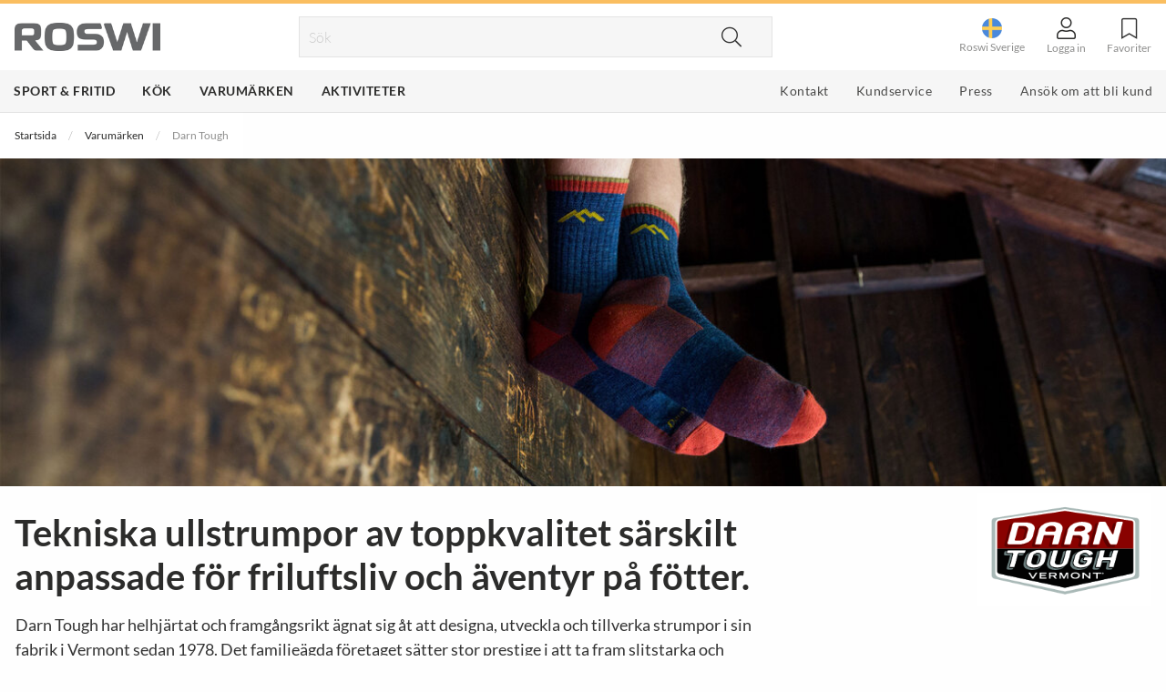

--- FILE ---
content_type: text/html; charset=utf-8
request_url: https://www.roswi.se/varum%C3%A4rken/darn-tough
body_size: 23327
content:
<!DOCTYPE html>
<html>
<head>
    
<meta charset="utf-8" />
<meta name="viewport" content="width=device-width, initial-scale=1.0" />
<title>Darn Tough - Roswi</title>
<link href="/ui/css/site.min.css?v=FC20D8CC05CE6A65704F45F78ED94F5E435D7D7ABAD6E41E2D46ED58C5C31A52" rel="stylesheet" type="text/css" />
    <link rel="apple-touch-icon" href="/storage/CA57FE5FDDC5BFFE3DC2E677F096DD060A168196B3651F7D90F53029F1B634F4/5e7858c007834158a8d9fbf357171775/32-32-1-png.Png/media/a70750b449d043ec875b111e253907af/favicon.png" type="" />
    <link rel="icon" href="/storage/CA57FE5FDDC5BFFE3DC2E677F096DD060A168196B3651F7D90F53029F1B634F4/5e7858c007834158a8d9fbf357171775/32-32-1-png.Png/media/a70750b449d043ec875b111e253907af/favicon.png" type="image/png" />
    <link rel="icon" href="/storage/CA57FE5FDDC5BFFE3DC2E677F096DD060A168196B3651F7D90F53029F1B634F4/5e7858c007834158a8d9fbf357171775/32-32-1-png.Png/media/a70750b449d043ec875b111e253907af/favicon.png" type="image/png" />
    <link rel="icon" href="/storage/CA57FE5FDDC5BFFE3DC2E677F096DD060A168196B3651F7D90F53029F1B634F4/5e7858c007834158a8d9fbf357171775/32-32-1-png.Png/media/a70750b449d043ec875b111e253907af/favicon.png" type="image/png" />
    <link rel="icon" href="/storage/FD2B247CF3660B56F9113A262C6EACD359FF90BA64EC76A08C2697D67D5F9074/5e7858c007834158a8d9fbf357171775/16-16-1-png.Png/media/a70750b449d043ec875b111e253907af/favicon.png" type="image/png" />
    <link rel="shortcut icon" href="/storage/A9866F6FC7217694B06E45E66C23087CEA164DD2727104DF325E805EE340D042/5e7858c007834158a8d9fbf357171775/16-16-1-png.Icon/media/a70750b449d043ec875b111e253907af/favicon.ico" type="" />

    <link rel="canonical" href="https://www.roswi.se/varum&#228;rken/darn-tough" />

    <meta name="robots" content="index,follow" />
<meta name="generator" content="Litium" />
<meta property="og:title" content="Darn Tough" />
<meta property="og:type" content="website" />
    <meta property="og:image:secure_url" content="https://www.roswi.se/storage/5FDEEA51832CEF73BC61B5F4D8B12B2B5286C9677F2F668892361EEE6A76CACC/316fb755d9974967a6032a85bd19fe68/jpg/media/17f9ce884ecc424d93622372b474a048/Roswi-Logo-2014.jpg" />
<meta property="og:url" content="https://www.roswi.se/varum&#228;rken/darn-tough" />
<meta property="og:description" content="" />
<meta property="og:locale" content="sv_SE" />
<meta property="og:site_name" content="- Roswi" />

<!-- Google Tag Manager --><script>(function(w,d,s,l,i){w[l]=w[l]||[];w[l].push({'gtm.start':new Date().getTime(),event:'gtm.js'});var f=d.getElementsByTagName(s)[0],j=d.createElement(s),dl=l!='dataLayer'?'&l='+l:'';j.async=true;j.src='https://www.googletagmanager.com/gtm.js?id='+i+dl;f.parentNode.insertBefore(j,f);})(window,document,'script','dataLayer','GTM-MJ7P76C');</script><!-- End Google Tag Manager -->


    
    <script type="text/javascript">
    window.localStorage.setItem('requestVerificationToken', '0A3WehVhVzduSj6D4HPdsYEGBbmRIzE8w5GBak6OoVY7qEtrgdEhGAbEAlshmlMoePoL9v15wR-y18uS7QwlgGgRl8E0uDZ6aKhDp3yaYG81:xGYXStSvau0E8Bk0YjuiX4PREPWno9pZsQBf8-z5XVsEruPi1LBxTqYJzy4x7Onlr5UqnZ63WbVdP7jctsAlaLmUyrK2FvoT_ppyoSaeS3A1');
    window.__litium = window.__litium || {};
    window.__litium.requestContext = {"channelSystemId":"c84c8aeb-1942-4197-ba59-2770eec89504","currentPageSystemId":"600bc7b2-5fcf-4a2f-84af-28ca0d7f9d0c"};
    window.__litium.preloadState = window.__litium.preloadState || {};
    window.__litium.preloadState.cart = {"checkoutUrl":"/kassa","orderTotal":"0,00 kr","quantity":"0","orderRows":[],"discount":"0,00 kr","deliveryCost":"0,00 kr","paymentCost":0.0,"formattedPaymentCost":"0,00 kr","formattedPaymentCostLimit":"0,00 kr","grandTotal":"0,00 kr","gtmGrandTotal":"0.00","vat":"0,00 kr","currency":"SEK","systemId":"00000000-0000-0000-0000-000000000000"};
    window.__litium.preloadState.navigation = {"contentLinks":[{"name":"Sport \u0026 Fritid","url":"/produkter/sport-fritid","mainMenuLinkColor":"","disabled":false,"isSelected":false,"openNewTab":false,"alternativeMenuObject":false,"links":[{"name":"Tälta \u0026 Sova","url":"/produkter/sport-fritid/talta-sova","disabled":false,"isSelected":false,"openNewTab":false,"alternativeMenuObject":false,"links":[{"name":"Tält","url":"/produkter/sport-fritid/talta-sova/talt","disabled":false,"isSelected":false,"openNewTab":false,"alternativeMenuObject":false,"links":[],"isFirst":false},{"name":"Hängmattor","url":"/produkter/sport-fritid/talta-sova/hangmattor","disabled":false,"isSelected":false,"openNewTab":false,"alternativeMenuObject":false,"links":[],"isFirst":false},{"name":"Tarpar \u0026 Vindskydd","url":"/produkter/sport-fritid/talta-sova/tarpar","disabled":false,"isSelected":false,"openNewTab":false,"alternativeMenuObject":false,"links":[],"isFirst":false},{"name":"Sovsäckar","url":"/produkter/sport-fritid/talta-sova/sovsackar","disabled":false,"isSelected":false,"openNewTab":false,"alternativeMenuObject":false,"links":[],"isFirst":false},{"attributes":{"cssValue":"navbar__link--show-more"},"name":"Visa mer \u003ci class=\u0027fas fa-chevron-right\u0027\u003e\u003c/i\u003e","url":"/produkter/sport-fritid/talta-sova","disabled":false,"isSelected":false,"openNewTab":false,"alternativeMenuObject":false,"links":[],"isFirst":false}],"isFirst":false},{"name":"Friluftskök \u0026 Matlagning","url":"/produkter/sport-fritid/friluftskok-matlagning","disabled":false,"isSelected":false,"openNewTab":false,"alternativeMenuObject":false,"links":[{"name":"Stormkök","url":"/produkter/sport-fritid/friluftskok-matlagning/friluftskok","disabled":false,"isSelected":false,"openNewTab":false,"alternativeMenuObject":false,"links":[],"isFirst":false},{"name":"Gas \u0026 Bränsleflaskor","url":"/produkter/sport-fritid/friluftskok-matlagning/gas-bransleflaskor","disabled":false,"isSelected":false,"openNewTab":false,"alternativeMenuObject":false,"links":[],"isFirst":false},{"name":"Grillar","url":"/produkter/sport-fritid/friluftskok-matlagning/grill","disabled":false,"isSelected":false,"openNewTab":false,"alternativeMenuObject":false,"links":[],"isFirst":false},{"name":"Tändstål \u0026 Tändare","url":"/produkter/sport-fritid/friluftskok-matlagning/tandstal-tandare","disabled":false,"isSelected":false,"openNewTab":false,"alternativeMenuObject":false,"links":[],"isFirst":false},{"attributes":{"cssValue":"navbar__link--show-more"},"name":"Visa mer \u003ci class=\u0027fas fa-chevron-right\u0027\u003e\u003c/i\u003e","url":"/produkter/sport-fritid/friluftskok-matlagning","disabled":false,"isSelected":false,"openNewTab":false,"alternativeMenuObject":false,"links":[],"isFirst":false}],"isFirst":false},{"name":"Friluftsmat","url":"/produkter/sport-fritid/friluftsmat","disabled":false,"isSelected":false,"openNewTab":false,"alternativeMenuObject":false,"links":[{"name":"Frukost","url":"/produkter/sport-fritid/friluftsmat/frukost","disabled":false,"isSelected":false,"openNewTab":false,"alternativeMenuObject":false,"links":[],"isFirst":false},{"name":"Vegetariska rätter","url":"/produkter/sport-fritid/friluftsmat/vegetariska-ratter","disabled":false,"isSelected":false,"openNewTab":false,"alternativeMenuObject":false,"links":[],"isFirst":false},{"name":"Fiskrätter","url":"/produkter/sport-fritid/friluftsmat/fiskratter","disabled":false,"isSelected":false,"openNewTab":false,"alternativeMenuObject":false,"links":[],"isFirst":false},{"name":"Kötträtter","url":"/produkter/sport-fritid/friluftsmat/kottratter","disabled":false,"isSelected":false,"openNewTab":false,"alternativeMenuObject":false,"links":[],"isFirst":false},{"attributes":{"cssValue":"navbar__link--show-more"},"name":"Visa mer \u003ci class=\u0027fas fa-chevron-right\u0027\u003e\u003c/i\u003e","url":"/produkter/sport-fritid/friluftsmat","disabled":false,"isSelected":false,"openNewTab":false,"alternativeMenuObject":false,"links":[],"isFirst":false}],"isFirst":false},{"name":"Solpaneler \u0026 Powerbanks","url":"/produkter/sport-fritid/solpanel-powerbanks","disabled":false,"isSelected":false,"openNewTab":false,"alternativeMenuObject":false,"links":[{"name":"Solcellsladdare","url":"/produkter/sport-fritid/solpanel-powerbanks/solcellsladdare","disabled":false,"isSelected":false,"openNewTab":false,"alternativeMenuObject":false,"links":[],"isFirst":false},{"name":"Powerbanks \u0026 Laddare","url":"/produkter/sport-fritid/solpanel-powerbanks/powerbanks-laddare","disabled":false,"isSelected":false,"openNewTab":false,"alternativeMenuObject":false,"links":[],"isFirst":false},{"name":"Batterier","url":"/produkter/sport-fritid/solpanel-powerbanks/batterier","disabled":false,"isSelected":false,"openNewTab":false,"alternativeMenuObject":false,"links":[],"isFirst":false},{"name":"Tillbehör \u0026 Reservdelar","url":"/produkter/sport-fritid/solpanel-powerbanks/tillbehor-reservdelar","disabled":false,"isSelected":false,"openNewTab":false,"alternativeMenuObject":false,"links":[],"isFirst":false}],"isFirst":false},{"name":"Flaskor \u0026 Vätskesystem","url":"/produkter/sport-fritid/flaskor-termosar-koppar","disabled":false,"isSelected":false,"openNewTab":false,"alternativeMenuObject":false,"links":[{"name":"Vattenflaskor","url":"/produkter/sport-fritid/flaskor-termosar-koppar/vattenflaskor","disabled":false,"isSelected":false,"openNewTab":false,"alternativeMenuObject":false,"links":[],"isFirst":false},{"name":"Vätskesystem","url":"/produkter/sport-fritid/flaskor-termosar-koppar/vatskeblasor","disabled":false,"isSelected":false,"openNewTab":false,"alternativeMenuObject":false,"links":[],"isFirst":false},{"name":"Vattenbehållare","url":"/produkter/sport-fritid/flaskor-termosar-koppar/vattenforvaring","disabled":false,"isSelected":false,"openNewTab":false,"alternativeMenuObject":false,"links":[],"isFirst":false},{"name":"Muggar \u0026 Kåsor","url":"/produkter/sport-fritid/flaskor-termosar-koppar/muggar-kasor","disabled":false,"isSelected":false,"openNewTab":false,"alternativeMenuObject":false,"links":[],"isFirst":false},{"attributes":{"cssValue":"navbar__link--show-more"},"name":"Visa mer \u003ci class=\u0027fas fa-chevron-right\u0027\u003e\u003c/i\u003e","url":"/produkter/sport-fritid/flaskor-termosar-koppar","disabled":false,"isSelected":false,"openNewTab":false,"alternativeMenuObject":false,"links":[],"isFirst":false}],"isFirst":false},{"name":"Vattenrening","url":"/produkter/sport-fritid/vattenrening","disabled":false,"isSelected":false,"openNewTab":false,"alternativeMenuObject":false,"links":[{"name":"Vattenreningsflaskor","url":"/produkter/sport-fritid/vattenrening/vattenreningsflaskor","disabled":false,"isSelected":false,"openNewTab":false,"alternativeMenuObject":false,"links":[],"isFirst":false},{"name":"Vattenreningsfilter","url":"/produkter/sport-fritid/vattenrening/vattenreningsfilter","disabled":false,"isSelected":false,"openNewTab":false,"alternativeMenuObject":false,"links":[],"isFirst":false},{"name":"Vattenreningspumpar","url":"/produkter/sport-fritid/vattenrening/vattenreningspumpar","disabled":false,"isSelected":false,"openNewTab":false,"alternativeMenuObject":false,"links":[],"isFirst":false},{"name":"Vattenreningspennor","url":"/produkter/sport-fritid/vattenrening/vattenreningspennor","disabled":false,"isSelected":false,"openNewTab":false,"alternativeMenuObject":false,"links":[],"isFirst":false},{"attributes":{"cssValue":"navbar__link--show-more"},"name":"Visa mer \u003ci class=\u0027fas fa-chevron-right\u0027\u003e\u003c/i\u003e","url":"/produkter/sport-fritid/vattenrening","disabled":false,"isSelected":false,"openNewTab":false,"alternativeMenuObject":false,"links":[],"isFirst":false}],"isFirst":false},{"name":"Knivar","url":"/produkter/sport-fritid/knivar","disabled":false,"isSelected":false,"openNewTab":false,"alternativeMenuObject":false,"links":[{"name":"Fickknivar","url":"/produkter/sport-fritid/knivar/fickknivar","disabled":false,"isSelected":false,"openNewTab":false,"alternativeMenuObject":false,"links":[],"isFirst":false},{"name":"Fastbladsknivar","url":"/produkter/sport-fritid/knivar/fastbladsknivar","disabled":false,"isSelected":false,"openNewTab":false,"alternativeMenuObject":false,"links":[],"isFirst":false},{"name":"Fällknivar","url":"/produkter/sport-fritid/knivar/fallknivar","disabled":false,"isSelected":false,"openNewTab":false,"alternativeMenuObject":false,"links":[],"isFirst":false},{"name":"Knivslipar \u0026 Brynen","url":"/produkter/sport-fritid/knivar/knivslipar-brynen","disabled":false,"isSelected":false,"openNewTab":false,"alternativeMenuObject":false,"links":[],"isFirst":false},{"attributes":{"cssValue":"navbar__link--show-more"},"name":"Visa mer \u003ci class=\u0027fas fa-chevron-right\u0027\u003e\u003c/i\u003e","url":"/produkter/sport-fritid/knivar","disabled":false,"isSelected":false,"openNewTab":false,"alternativeMenuObject":false,"links":[],"isFirst":false}],"isFirst":false},{"name":"Verktyg \u0026 Redskap","url":"/produkter/sport-fritid/verktyg-redskap","disabled":false,"isSelected":false,"openNewTab":false,"alternativeMenuObject":false,"links":[{"name":"Multiverktyg","url":"/produkter/sport-fritid/verktyg-redskap/multiverktyg","disabled":false,"isSelected":false,"openNewTab":false,"alternativeMenuObject":false,"links":[],"isFirst":false},{"name":"Saxar \u0026 Nagelklippare","url":"/produkter/sport-fritid/verktyg-redskap/saxar-nagelklippare","disabled":false,"isSelected":false,"openNewTab":false,"alternativeMenuObject":false,"links":[],"isFirst":false},{"name":"Trädgårdsredskap","url":"/produkter/sport-fritid/verktyg-redskap/tradgardsredskap","disabled":false,"isSelected":false,"openNewTab":false,"alternativeMenuObject":false,"links":[],"isFirst":false},{"name":"Ordning \u0026 Reda","url":"/produkter/sport-fritid/verktyg-redskap/ordning-reda","disabled":false,"isSelected":false,"openNewTab":false,"alternativeMenuObject":false,"links":[],"isFirst":false},{"attributes":{"cssValue":"navbar__link--show-more"},"name":"Visa mer \u003ci class=\u0027fas fa-chevron-right\u0027\u003e\u003c/i\u003e","url":"/produkter/sport-fritid/verktyg-redskap","disabled":false,"isSelected":false,"openNewTab":false,"alternativeMenuObject":false,"links":[],"isFirst":false}],"isFirst":false},{"name":"Lampor \u0026 Lyktor","url":"/produkter/sport-fritid/lampor-lyktor","disabled":false,"isSelected":false,"openNewTab":false,"alternativeMenuObject":false,"links":[{"name":"Lyktor","url":"/produkter/sport-fritid/lampor-lyktor/lyktor","disabled":false,"isSelected":false,"openNewTab":false,"alternativeMenuObject":false,"links":[],"isFirst":false},{"name":"Pannlampor","url":"/produkter/sport-fritid/lampor-lyktor/pannlampor","disabled":false,"isSelected":false,"openNewTab":false,"alternativeMenuObject":false,"links":[],"isFirst":false},{"name":"Ficklampor","url":"/produkter/sport-fritid/lampor-lyktor/ficklampor","disabled":false,"isSelected":false,"openNewTab":false,"alternativeMenuObject":false,"links":[],"isFirst":false},{"name":"Övriga Ljuskällor","url":"/produkter/sport-fritid/lampor-lyktor/ovrigaljuskallor","disabled":false,"isSelected":false,"openNewTab":false,"alternativeMenuObject":false,"links":[],"isFirst":false},{"attributes":{"cssValue":"navbar__link--show-more"},"name":"Visa mer \u003ci class=\u0027fas fa-chevron-right\u0027\u003e\u003c/i\u003e","url":"/produkter/sport-fritid/lampor-lyktor","disabled":false,"isSelected":false,"openNewTab":false,"alternativeMenuObject":false,"links":[],"isFirst":false}],"isFirst":false},{"name":"Resetillbehör","url":"/produkter/sport-fritid/resetillbehor","disabled":false,"isSelected":false,"openNewTab":false,"alternativeMenuObject":false,"links":[{"name":"Resekuddar \u0026 Filtar","url":"/produkter/sport-fritid/resetillbehor/resekuddar-filtar","disabled":false,"isSelected":false,"openNewTab":false,"alternativeMenuObject":false,"links":[],"isFirst":false},{"name":"Sovmasker","url":"/produkter/sport-fritid/resetillbehor/sovmasker-munskydd","disabled":false,"isSelected":false,"openNewTab":false,"alternativeMenuObject":false,"links":[],"isFirst":false},{"name":"Resestrumpor \u0026 Skor","url":"/produkter/sport-fritid/resetillbehor/resestrumpor-skor","disabled":false,"isSelected":false,"openNewTab":false,"alternativeMenuObject":false,"links":[],"isFirst":false}],"isFirst":false},{"name":"Strumpor \u0026 Sockor","url":"/produkter/sport-fritid/strumpor-sockor","disabled":false,"isSelected":false,"openNewTab":false,"alternativeMenuObject":false,"links":[{"name":"Vardagsstrumpor","url":"/produkter/sport-fritid/strumpor-sockor/vardagsstrumpor","disabled":false,"isSelected":false,"openNewTab":false,"alternativeMenuObject":false,"links":[],"isFirst":false},{"name":"Vandringsstrumpor ","url":"/produkter/sport-fritid/strumpor-sockor/vandringsstrumpor","disabled":false,"isSelected":false,"openNewTab":false,"alternativeMenuObject":false,"links":[],"isFirst":false},{"name":"Löparstrumpor","url":"/produkter/sport-fritid/strumpor-sockor/loparstrumpor","disabled":false,"isSelected":false,"openNewTab":false,"alternativeMenuObject":false,"links":[],"isFirst":false},{"name":"Träningsstrumpor","url":"/produkter/sport-fritid/strumpor-sockor/traningsstrumpor","disabled":false,"isSelected":false,"openNewTab":false,"alternativeMenuObject":false,"links":[],"isFirst":false},{"attributes":{"cssValue":"navbar__link--show-more"},"name":"Visa mer \u003ci class=\u0027fas fa-chevron-right\u0027\u003e\u003c/i\u003e","url":"/produkter/sport-fritid/strumpor-sockor","disabled":false,"isSelected":false,"openNewTab":false,"alternativeMenuObject":false,"links":[],"isFirst":false}],"isFirst":false},{"name":"Skor \u0026 Kängor","url":"/produkter/sport-fritid/skor-kangor","disabled":false,"isSelected":false,"openNewTab":false,"alternativeMenuObject":false,"links":[{"name":"Approachskor","url":"/produkter/sport-fritid/skor-kangor/approachskor","disabled":false,"isSelected":false,"openNewTab":false,"alternativeMenuObject":false,"links":[],"isFirst":false},{"name":"Fritidsskor","url":"/produkter/sport-fritid/skor-kangor/fritidsskor","disabled":false,"isSelected":false,"openNewTab":false,"alternativeMenuObject":false,"links":[],"isFirst":false},{"name":"Klätterskor","url":"/produkter/sport-fritid/skor-kangor/klatterskor","disabled":false,"isSelected":false,"openNewTab":false,"alternativeMenuObject":false,"links":[],"isFirst":false},{"name":"Vandringsskor \u0026 Vandringskängor","url":"/produkter/sport-fritid/skor-kangor/vandringsskor-vandringskangor","disabled":false,"isSelected":false,"openNewTab":false,"alternativeMenuObject":false,"links":[],"isFirst":false},{"attributes":{"cssValue":"navbar__link--show-more"},"name":"Visa mer \u003ci class=\u0027fas fa-chevron-right\u0027\u003e\u003c/i\u003e","url":"/produkter/sport-fritid/skor-kangor","disabled":false,"isSelected":false,"openNewTab":false,"alternativeMenuObject":false,"links":[],"isFirst":false}],"isFirst":false},{"name":"Pjäxor","url":"/produkter/sport-fritid/pjaxor","disabled":false,"isSelected":false,"openNewTab":false,"alternativeMenuObject":false,"links":[{"name":"Alpina toppturspjäxor ","url":"/produkter/sport-fritid/pjaxor/alpina-toppturspjaxor","disabled":false,"isSelected":false,"openNewTab":false,"alternativeMenuObject":false,"links":[],"isFirst":false},{"name":"Telemarkspjäxor","url":"/produkter/sport-fritid/pjaxor/telemarkpjaxor","disabled":false,"isSelected":false,"openNewTab":false,"alternativeMenuObject":false,"links":[],"isFirst":false}],"isFirst":false},{"name":" Butiksmaterial","url":"/produkter/sport-fritid/butiksmaterial","disabled":false,"isSelected":false,"openNewTab":false,"alternativeMenuObject":false,"links":[{"name":"POP \u0026 Butiksmaterial","url":"/produkter/sport-fritid/butiksmaterial/popbutiksmaterial","disabled":false,"isSelected":false,"openNewTab":false,"alternativeMenuObject":false,"links":[],"isFirst":false}],"isFirst":false}],"isFirst":true},{"name":"Kök","url":"/produkter/kok","mainMenuLinkColor":"","disabled":false,"isSelected":false,"openNewTab":false,"alternativeMenuObject":false,"links":[{"name":"Baktillbehör","url":"/produkter/kok/baktillbehor","disabled":false,"isSelected":false,"openNewTab":false,"alternativeMenuObject":false,"links":[{"name":"Bakformar","url":"/produkter/kok/baktillbehor/bakformar","disabled":false,"isSelected":false,"openNewTab":false,"alternativeMenuObject":false,"links":[],"isFirst":false},{"name":"Paletter","url":"/produkter/kok/baktillbehor/paletter","disabled":false,"isSelected":false,"openNewTab":false,"alternativeMenuObject":false,"links":[],"isFirst":false},{"name":"Övriga Bakredskap","url":"/produkter/kok/baktillbehor/ovriga-bakredskap","disabled":false,"isSelected":false,"openNewTab":false,"alternativeMenuObject":false,"links":[],"isFirst":false}],"isFirst":false},{"name":"Servering","url":"/produkter/kok/servering","disabled":false,"isSelected":false,"openNewTab":false,"alternativeMenuObject":false,"links":[{"name":"Bestick","url":"/produkter/kok/servering/bestick","disabled":false,"isSelected":false,"openNewTab":false,"alternativeMenuObject":false,"links":[],"isFirst":false},{"name":"Ugnsformar","url":"/produkter/kok/servering/ugnsformar","disabled":false,"isSelected":false,"openNewTab":false,"alternativeMenuObject":false,"links":[],"isFirst":false},{"name":"Karaffer","url":"/produkter/kok/servering/karaffer","disabled":false,"isSelected":false,"openNewTab":false,"alternativeMenuObject":false,"links":[],"isFirst":false},{"name":"Stek \u0026 Bordsknivar","url":"/produkter/kok/servering/stek-bordsknivar","disabled":false,"isSelected":false,"openNewTab":false,"alternativeMenuObject":false,"links":[],"isFirst":false},{"attributes":{"cssValue":"navbar__link--show-more"},"name":"Visa mer \u003ci class=\u0027fas fa-chevron-right\u0027\u003e\u003c/i\u003e","url":"/produkter/kok/servering","disabled":false,"isSelected":false,"openNewTab":false,"alternativeMenuObject":false,"links":[],"isFirst":false}],"isFirst":false},{"name":"Dryckestillbehör","url":"/produkter/kok/dryckestillbehor","disabled":false,"isSelected":false,"openNewTab":false,"alternativeMenuObject":false,"links":[{"name":"Flask \u0026 vinöppnare","url":"/produkter/kok/dryckestillbehor/flask-vinoppnare","disabled":false,"isSelected":false,"openNewTab":false,"alternativeMenuObject":false,"links":[],"isFirst":false},{"name":"Vintillbehör","url":"/produkter/kok/dryckestillbehor/vintillbehor","disabled":false,"isSelected":false,"openNewTab":false,"alternativeMenuObject":false,"links":[],"isFirst":false},{"name":"Barredskap","url":"/produkter/kok/dryckestillbehor/barredskap","disabled":false,"isSelected":false,"openNewTab":false,"alternativeMenuObject":false,"links":[],"isFirst":false},{"name":"Kaffe","url":"/produkter/kok/dryckestillbehor/kaffe-te","disabled":false,"isSelected":false,"openNewTab":false,"alternativeMenuObject":false,"links":[],"isFirst":false}],"isFirst":false},{"name":"Köksknivar \u0026 tillbehör","url":"/produkter/kok/koksknivar-tillbehor","disabled":false,"isSelected":false,"openNewTab":false,"alternativeMenuObject":false,"links":[{"name":"Brödknivar","url":"/produkter/kok/koksknivar-tillbehor/brodknivar","disabled":false,"isSelected":false,"openNewTab":false,"alternativeMenuObject":false,"links":[],"isFirst":false},{"name":"Filéknivar","url":"/produkter/kok/koksknivar-tillbehor/fileknivar","disabled":false,"isSelected":false,"openNewTab":false,"alternativeMenuObject":false,"links":[],"isFirst":false},{"name":"Kockknivar","url":"/produkter/kok/koksknivar-tillbehor/kockknivar","disabled":false,"isSelected":false,"openNewTab":false,"alternativeMenuObject":false,"links":[],"isFirst":false},{"name":"Knivset","url":"/produkter/kok/koksknivar-tillbehor/knivset","disabled":false,"isSelected":false,"openNewTab":false,"alternativeMenuObject":false,"links":[],"isFirst":false},{"attributes":{"cssValue":"navbar__link--show-more"},"name":"Visa mer \u003ci class=\u0027fas fa-chevron-right\u0027\u003e\u003c/i\u003e","url":"/produkter/kok/koksknivar-tillbehor","disabled":false,"isSelected":false,"openNewTab":false,"alternativeMenuObject":false,"links":[],"isFirst":false}],"isFirst":false},{"name":"Slaktknivar","url":"/produkter/kok/slaktknivar","disabled":false,"isSelected":false,"openNewTab":false,"alternativeMenuObject":false,"links":[{"name":"Slaktarknivar","url":"/produkter/kok/slaktknivar/slaktarknivar","disabled":false,"isSelected":false,"openNewTab":false,"alternativeMenuObject":false,"links":[],"isFirst":false},{"name":"Styckningsknivar","url":"/produkter/kok/slaktknivar/styckningsknivar","disabled":false,"isSelected":false,"openNewTab":false,"alternativeMenuObject":false,"links":[],"isFirst":false},{"name":"Urbeningsknivar","url":"/produkter/kok/slaktknivar/urbeningsknivar","disabled":false,"isSelected":false,"openNewTab":false,"alternativeMenuObject":false,"links":[],"isFirst":false},{"name":"Flåknivar","url":"/produkter/kok/slaktknivar/flaknivar","disabled":false,"isSelected":false,"openNewTab":false,"alternativeMenuObject":false,"links":[],"isFirst":false}],"isFirst":false},{"name":"Knivslipar","url":"/produkter/kok/knivslipar","disabled":false,"isSelected":false,"openNewTab":false,"alternativeMenuObject":false,"links":[{"name":"Elektriska knivslipar","url":"/produkter/kok/knivslipar/elektriska-knivslipar","disabled":false,"isSelected":false,"openNewTab":false,"alternativeMenuObject":false,"links":[],"isFirst":false},{"name":"Manuella kniv- \u0026 specialslipar","url":"/produkter/kok/knivslipar/manuella-kniv-specialslipar","disabled":false,"isSelected":false,"openNewTab":false,"alternativeMenuObject":false,"links":[],"isFirst":false},{"name":"Slipstål","url":"/produkter/kok/knivslipar/slipstal","disabled":false,"isSelected":false,"openNewTab":false,"alternativeMenuObject":false,"links":[],"isFirst":false},{"name":"Reservdelar","url":"/produkter/kok/knivslipar/reservdelar","disabled":false,"isSelected":false,"openNewTab":false,"alternativeMenuObject":false,"links":[],"isFirst":false}],"isFirst":false},{"name":"Köksredskap","url":"/produkter/kok/koksredskap","disabled":false,"isSelected":false,"openNewTab":false,"alternativeMenuObject":false,"links":[{"name":"Kapsyl \u0026 Konservöppnare","url":"/produkter/kok/koksredskap/kapsyl-konservoppnare","disabled":false,"isSelected":false,"openNewTab":false,"alternativeMenuObject":false,"links":[],"isFirst":false},{"name":"Glasskopor \u0026 Formar","url":"/produkter/kok/koksredskap/glasskopor-formar","disabled":false,"isSelected":false,"openNewTab":false,"alternativeMenuObject":false,"links":[],"isFirst":false},{"name":"Grönsakshackare","url":"/produkter/kok/koksredskap/gronsakshackare","disabled":false,"isSelected":false,"openNewTab":false,"alternativeMenuObject":false,"links":[],"isFirst":false},{"name":"Skalare \u0026 Rivjärn","url":"/produkter/kok/koksredskap/skalare-rivjarn","disabled":false,"isSelected":false,"openNewTab":false,"alternativeMenuObject":false,"links":[],"isFirst":false},{"attributes":{"cssValue":"navbar__link--show-more"},"name":"Visa mer \u003ci class=\u0027fas fa-chevron-right\u0027\u003e\u003c/i\u003e","url":"/produkter/kok/koksredskap","disabled":false,"isSelected":false,"openNewTab":false,"alternativeMenuObject":false,"links":[],"isFirst":false}],"isFirst":false},{"name":"Kryddkvarnar \u0026 tillbehör","url":"/produkter/kok/kryddkvarnar-tillbehor","disabled":false,"isSelected":false,"openNewTab":false,"alternativeMenuObject":false,"links":[{"name":"Pepparkvarnar","url":"/produkter/kok/kryddkvarnar-tillbehor/pepparkvarnar","disabled":false,"isSelected":false,"openNewTab":false,"alternativeMenuObject":false,"links":[],"isFirst":false},{"name":"Saltkvarnar","url":"/produkter/kok/kryddkvarnar-tillbehor/saltkvarnar","disabled":false,"isSelected":false,"openNewTab":false,"alternativeMenuObject":false,"links":[],"isFirst":false},{"name":"Kvarnset","url":"/produkter/kok/kryddkvarnar-tillbehor/kvarnset","disabled":false,"isSelected":false,"openNewTab":false,"alternativeMenuObject":false,"links":[],"isFirst":false},{"name":"Elektriska kryddkvarnar","url":"/produkter/kok/kryddkvarnar-tillbehor/elektriska-kryddkvarnar","disabled":false,"isSelected":false,"openNewTab":false,"alternativeMenuObject":false,"links":[],"isFirst":false},{"attributes":{"cssValue":"navbar__link--show-more"},"name":"Visa mer \u003ci class=\u0027fas fa-chevron-right\u0027\u003e\u003c/i\u003e","url":"/produkter/kok/kryddkvarnar-tillbehor","disabled":false,"isSelected":false,"openNewTab":false,"alternativeMenuObject":false,"links":[],"isFirst":false}],"isFirst":false},{"name":"Köksförvaring","url":"/produkter/kok/koksforvaring","disabled":false,"isSelected":false,"openNewTab":false,"alternativeMenuObject":false,"links":[{"name":"Matlådor och behållare","url":"/produkter/kok/koksforvaring/matlador-och-behallare","disabled":false,"isSelected":false,"openNewTab":false,"alternativeMenuObject":false,"links":[],"isFirst":false},{"name":"Påsar","url":"/produkter/kok/koksforvaring/pasar","disabled":false,"isSelected":false,"openNewTab":false,"alternativeMenuObject":false,"links":[],"isFirst":false}],"isFirst":false},{"name":"Köksmaskiner","url":"/produkter/kok/koksmaskiner","disabled":false,"isSelected":false,"openNewTab":false,"alternativeMenuObject":false,"links":[{"name":"Mattorkar","url":"/produkter/kok/koksmaskiner/mattorkar","disabled":false,"isSelected":false,"openNewTab":false,"alternativeMenuObject":false,"links":[],"isFirst":false},{"name":"Slowjuicers","url":"/produkter/kok/koksmaskiner/slowjuicers","disabled":false,"isSelected":false,"openNewTab":false,"alternativeMenuObject":false,"links":[],"isFirst":false},{"name":"Tillbehör till mattorkar","url":"/produkter/kok/koksmaskiner/tillbehor-till-mattorkar","disabled":false,"isSelected":false,"openNewTab":false,"alternativeMenuObject":false,"links":[],"isFirst":false},{"name":"Blenders/mixers","url":"/produkter/kok/koksmaskiner/blenders-mixers","disabled":false,"isSelected":false,"openNewTab":false,"alternativeMenuObject":false,"links":[],"isFirst":false}],"isFirst":false}],"isFirst":true},{"name":"Varumärken","url":"/varumärken","mainMenuLinkColor":"","disabled":false,"isSelected":false,"openNewTab":false,"alternativeMenuObject":false,"links":[{"name":"Sport \u0026 Fritid","url":"/varumärken","disabled":false,"isSelected":false,"openNewTab":false,"alternativeMenuObject":false,"links":[{"name":"Big Agnes","url":"/varumärken/big-agnes","disabled":false,"isSelected":false,"openNewTab":false,"alternativeMenuObject":false,"links":[],"isFirst":false},{"name":"Biolite","url":"/varumärken/biolite","disabled":false,"isSelected":false,"openNewTab":false,"alternativeMenuObject":false,"links":[],"isFirst":false},{"name":"Cabeau","url":"/varumärken/cabeau","disabled":false,"isSelected":false,"openNewTab":false,"alternativeMenuObject":false,"links":[],"isFirst":false},{"name":"Darn Tough","url":"/varumärken/darn-tough","disabled":false,"isSelected":false,"openNewTab":false,"alternativeMenuObject":false,"links":[],"isFirst":false},{"name":"ECOlunchbox","url":"/varumärken/ecolunchbox","disabled":false,"isSelected":false,"openNewTab":false,"alternativeMenuObject":false,"links":[],"isFirst":false},{"name":"ENO","url":"/varumärken/eno","disabled":false,"isSelected":false,"openNewTab":false,"alternativeMenuObject":false,"links":[],"isFirst":false},{"name":"ETON","url":"/varumärken/eton","disabled":false,"isSelected":false,"openNewTab":false,"alternativeMenuObject":false,"links":[],"isFirst":false},{"name":"Forestia","url":"/varumärken/forestia","disabled":false,"isSelected":false,"openNewTab":false,"alternativeMenuObject":false,"links":[],"isFirst":false},{"name":"HydraPak","url":"/varumärken/hydrapak","disabled":false,"isSelected":false,"openNewTab":false,"alternativeMenuObject":false,"links":[],"isFirst":false},{"name":"Katadyn","url":"/varumärken/katadyn","disabled":false,"isSelected":false,"openNewTab":false,"alternativeMenuObject":false,"links":[],"isFirst":false},{"name":"Kupilka","url":"/varumärken/kupilka","disabled":false,"isSelected":false,"openNewTab":false,"alternativeMenuObject":false,"links":[],"isFirst":false},{"name":"Maglite","url":"/varumärken/maglite","disabled":false,"isSelected":false,"openNewTab":false,"alternativeMenuObject":false,"links":[],"isFirst":false},{"name":"Nalgene","url":"/varumärken/nalgene","disabled":false,"isSelected":false,"openNewTab":false,"alternativeMenuObject":false,"links":[],"isFirst":false},{"name":"Optimus","url":"/varumärken/optimus","disabled":false,"isSelected":false,"openNewTab":false,"alternativeMenuObject":false,"links":[],"isFirst":false},{"name":"Osprey","url":"/varumärken/osprey","disabled":false,"isSelected":false,"openNewTab":false,"alternativeMenuObject":false,"links":[],"isFirst":false},{"name":"PharmaVoyage","url":"/varumärken/pharmavoyage","disabled":false,"isSelected":false,"openNewTab":false,"alternativeMenuObject":false,"links":[],"isFirst":false},{"name":"SCARPA","url":"/varumärken/scarpa","disabled":false,"isSelected":false,"openNewTab":false,"alternativeMenuObject":false,"links":[],"isFirst":false},{"name":"Steripen","url":"/varumärken/steripen","disabled":false,"isSelected":false,"openNewTab":false,"alternativeMenuObject":false,"links":[],"isFirst":false},{"name":"Trek\u0027n Eat","url":"/varumärken/trek-n-eat","disabled":false,"isSelected":false,"openNewTab":false,"alternativeMenuObject":false,"links":[],"isFirst":false},{"name":"UCO","url":"/varumärken/uco","disabled":false,"isSelected":false,"openNewTab":false,"alternativeMenuObject":false,"links":[],"isFirst":false},{"name":"Victorinox","url":"/varumärken/victorinox","disabled":false,"isSelected":false,"openNewTab":false,"alternativeMenuObject":false,"links":[],"isFirst":false}],"isFirst":false},{"name":"Kök","url":"/varumärken","disabled":false,"isSelected":false,"openNewTab":false,"alternativeMenuObject":false,"links":[{"name":"Chef\u0027n","url":"/varumärken/chef-n","disabled":false,"isSelected":false,"openNewTab":false,"alternativeMenuObject":false,"links":[],"isFirst":false},{"name":"Chef\u0027sChoice","url":"/varumärken/chef-schoice","disabled":false,"isSelected":false,"openNewTab":false,"alternativeMenuObject":false,"links":[],"isFirst":false},{"name":"Crushgrind","url":"/varumärken/crushgrind","disabled":false,"isSelected":false,"openNewTab":false,"alternativeMenuObject":false,"links":[],"isFirst":false},{"name":"Excalibur","url":"/varumärken/excalibur","disabled":false,"isSelected":false,"openNewTab":false,"alternativeMenuObject":false,"links":[],"isFirst":false},{"name":"Lékué","url":"/varumärken/lekue","disabled":false,"isSelected":false,"openNewTab":false,"alternativeMenuObject":false,"links":[],"isFirst":false},{"name":"MOHA!","url":"/varumärken/moha","disabled":false,"isSelected":false,"openNewTab":false,"alternativeMenuObject":false,"links":[],"isFirst":false},{"name":"Omega","url":"/varumärken/omega","disabled":false,"isSelected":false,"openNewTab":false,"alternativeMenuObject":false,"links":[],"isFirst":false},{"name":"Peugeot","url":"/varumärken/peugeot","disabled":false,"isSelected":false,"openNewTab":false,"alternativeMenuObject":false,"links":[],"isFirst":false},{"name":"Victorinox","url":"/varumärken/victorinox","disabled":false,"isSelected":false,"openNewTab":false,"alternativeMenuObject":false,"links":[],"isFirst":false},{"name":"Zeroll","url":"/varumärken/zeroll","disabled":false,"isSelected":false,"openNewTab":false,"alternativeMenuObject":false,"links":[],"isFirst":false}],"isFirst":false}],"isFirst":true},{"name":"Aktiviteter","url":"/aktiviteter_2","mainMenuLinkColor":"","disabled":false,"isSelected":false,"openNewTab":false,"alternativeMenuObject":false,"links":[{"name":"Jakt","url":"/aktiviteter_2/jakt","disabled":false,"isSelected":false,"openNewTab":false,"alternativeMenuObject":false,"links":[],"isFirst":false},{"name":"Vandring","url":"/aktiviteter_2/vandring","disabled":false,"isSelected":false,"openNewTab":false,"alternativeMenuObject":false,"links":[],"isFirst":false},{"name":"Bakning","url":"/aktiviteter_2/bakning","disabled":false,"isSelected":false,"openNewTab":false,"alternativeMenuObject":false,"links":[],"isFirst":false},{"name":"Dukade bordet","url":"/aktiviteter_2/dukadebordet","disabled":false,"isSelected":false,"openNewTab":false,"alternativeMenuObject":false,"links":[],"isFirst":false},{"name":"Prepping","url":"/aktiviteter_2/prepping","disabled":false,"isSelected":false,"openNewTab":false,"alternativeMenuObject":false,"links":[],"isFirst":false}],"isFirst":true},{"name":"Kontakt","url":"/kontakt","mainMenuLinkColor":"","disabled":false,"isSelected":false,"openNewTab":false,"alternativeMenuObject":true,"links":[],"isFirst":true},{"name":"Kundservice","url":"/kundservice","mainMenuLinkColor":"","disabled":false,"isSelected":false,"openNewTab":false,"alternativeMenuObject":true,"links":[{"name":"Handla","url":"/kundservice/handla","disabled":false,"isSelected":false,"openNewTab":false,"alternativeMenuObject":false,"links":[],"isFirst":false},{"name":"Retur \u0026 Reklamation","url":"/kundservice/retur-reklamation","disabled":false,"isSelected":false,"openNewTab":false,"alternativeMenuObject":false,"links":[],"isFirst":false},{"name":"Order \u0026 Beställning","url":"/kundservice/order-bestallning","disabled":false,"isSelected":false,"openNewTab":false,"alternativeMenuObject":false,"links":[],"isFirst":false},{"name":"Kontaktinfo","url":"/kundservice/kontaktinfo","disabled":false,"isSelected":false,"openNewTab":false,"alternativeMenuObject":false,"links":[],"isFirst":false},{"name":"Logomärkning","url":"/kundservice/logomarkning","disabled":false,"isSelected":false,"openNewTab":false,"alternativeMenuObject":false,"links":[],"isFirst":false}],"isFirst":true},{"name":"Press","url":"/press-media_2","mainMenuLinkColor":"","disabled":false,"isSelected":false,"openNewTab":false,"alternativeMenuObject":true,"links":[],"isFirst":true},{"name":"Ansök om att bli kund","url":"/bli-återförsäljare","mainMenuLinkColor":"","disabled":false,"isSelected":false,"openNewTab":false,"alternativeMenuObject":true,"links":[],"isFirst":true}]};
    window.__litium.constants = {
        role: {
            approver: "Ordergodkannare",
            buyer: "Orderlaggare",
        },
        countries: [{"text":"Sweden","value":"SE","selected":false}],
        checkoutMode: {
            privateCustomers: 2,
            companyCustomers: 4,
            both: 1
        }
    };
    window.__litium.quickSearchUrl = "/sokresultat";
    window.__litium.translation = {"checkout.customerinfo.showAlternativeAddress":"Alternativ leveransadress","general.search":"Sök","checkout.paymentcost.shopfor":"Handla för minst","validation.required":"Obligatoriskt","checkout.customerinfo.reference":"Referens","mypage.address.country":"Land","checkout.deliveryinfo":"Leveransinformation","mypage.address.title":"Adresser","mypage.address.address":"Adress","navbar.back":"Tillbaka","apply.billingcredentials":"Faktureringsuppgifter","checkout.customerinfo.companyname":"Företagsnamn","tooltip.addedtocart":"Produkten har lagts i varukorgen","apply.contactmessage":"Meddelande","minicart.numberofproduct":"produkter","stock.orderitem":"Beställningsvara","mypage.order.title":"Ordrar","alternativevariant.purchase":"Köp","product.notavailable":"Ej tillgänglig","checkout.customerinfo.businesscustomer":"Företagskund?","mypage.address.phonenumber":"Telefon","checkout.emaillabel":"Fakturan skickas till e-post","minicart.emptyheading":"Din varukorg är tom","apply.zipcode":"Postnummer","megamenu.showmorelink":"Visa mer","checkout.invoiceaddress":"Fakturaadress","checkout.customerinfo.lastname":"Efternamn","product.replacementarticlelink":"Klicka här för att se ersättningsartikel","stock.unavailable":"Ej tillgänglig","subscribe.accept":"Acceptera","variantlist.articlenumber":"Art.nr","apply.adress":"Adress (rad 1)","datepicker.date":"Datum","validation.checkrequired":"Vänligen acceptera villkoren.","mypage.address.addtitle":"Lägg till","mypage.info.title":"Mina uppgifter","apply.adress2":"Adress (rad 2)","mypage.address.add":"Lägg till","checkout.cart.compaignprice":"Kampanjpris","apply.businesscredentials":"Företagsuppgifter","alternativevariant.ean":"EAN","validation.phone":"Telefon","alternativevariant.totalarticles":"Totalt antal artiklar","mypage.address.edittitle":"Ändra","apply.deliveryadress":"Leveransadress","checkout.customerinfo.customerorderno":"Ert ordernummer","checkout.customerinfo.title":"Kunduppgifter","mypage.person.firstname":"Förnamn","navbar.title":"Meny","mypage.address.addresstype":"Adresstyp","checkout.customerinfo.address":"Leveransadress","mypage.person.subtitle":"Personer i företaget","checkout.order.vat":"Moms","checkout.delivery.message":"Meddelande till leverantör","general.save":"Spara","checkout.payment.title":"Betalsätt","producttag.campaign":"Kampanj","checkout.customerinfo.companyaddress.placeholder":"Välj en adress","product.numvariants":"Finns i","mypage.person.email":"E-post","checkout.campaigncode":"Kampanjkod","validation.invalidusername":"Användarnamnet är inte giltigt","checkout.placeorder":"Bekräfta","checkout.customerinfo.personalnumbersecondpart":" ","producttag.outlet":"Outlet","product.instockvariants":"Andra varianter finns i lager","apply.submit":"Skicka","product.orderitem":"Beställningsvara","apply.businessname":"Företagsnamn","checkout.customerinfo.adressinfo":"Ordern skickas till följande adress:","mypage.person.title":"Personer","validation.personalnumber":"Personnummer","alternativevariant.notspecified":"Ej angiven","minicart.total":"Totalt","apply.phonenumber":"Telefonnummer","general.ok":"OK","search.yourfilter":"Dina filter","product.color":"Färg","stock.outofstockwithoutquantity":"Tillfälligt slut i lager","tooltip.reordered":"Produkter är lagda i varukorgen.","checkout.customerinfo.city":"Land","checkout.cart.header.total":"Total","checkout.title":"Kassa","product.packageinfo":"Denna varan kan enbart köpas i paket om","checkout.customerinfo.zipcode":"Postnummer","producttag.news":"Nyhet","checkout.terms.link":"villkoren","alternativevariant.picklast":"Välj läst","validation.invalid.number":"Okänd nummer","alternativevariant.excluding":"Exkl. moms","checkout.order.paymentcost":"Avgift","apply.contactperson":"Kontaktperson","general.select":"Välj","apply.message":"Beskriv din verksamhet","filter.showmore":"Visa mer","general.remove":"Ta bort","mypage.address.subtitle":"Adresser","facet.header.sortCriteria":"Sortera","mypage.person.phone":"Telefon","checkout.cart.total":"Totalt","alternativevariant.pcs":"st","product.pricefrom":"Från","datepicker.choosedeliverydate":"Önskat leveransdatum","checkout.customerinfo.personalnumberfirstpart":"Personnummer","checkout.customerinfo.country.placeholder":"Välj ett land","checkout.order.message":"Meddelande till kundtjänst","checkout.terms.acceptTermsOfCondition":"Jag har läst och accepterar","checkout.cart.header.quantity":"Antal","checkout.usecampaigncode":"Använd","mypage.person.name":"Namn","minicart.checkout":"Kassa","checkout.customerinfo.att":"Att","apply.organisationnumer":"Organisationsnummer","tooltip.approvedorder":"Godkänn order","apply.billingemail":"E-postadress för fakturor","checkout.customerinfo.clicktologin":"Klicka för att logga in. ","mypage.person.role":"Roll","checkout.customerinfo.country":"Land","general.cancel":"Avbryt","checkout.cart.title":"Varukorg","product.stockquantitydescription":"I lager","checkout.login.to.placeorder":"Logga in för att lägga order","mypage.person.add":"Lägg till","alternativevariant.choice":"Ditt val","checkout.cart.empty":"Din varukorg är tom","mypage.person.role.buyer":"Orderläggare","mypage.person.edittitle":"Ändra","checkout.delivery.title":"Leveranssätt","checkout.customerinfo.personalnumber":"Personnummer","recaptcha":"6Lem_OMZAAAAANU4ZrD5fY1bA7hzPIpQGBmsGMCs","checkout.cart.header.price":"Pris","mypage.address.city":"Stad","checkout.order.grandTotal":"Totalt ink moms","checkout.customerinfo.privatecustomer":"Privatkund","checkout.customerinfo.cellphone":"Telefon","checkout.customerinfo.existingcustomer":"Redan kund? ","checkout.order.total":"Totalt","checkout.paymentcost.avoid":"Och undvik avgiften på","product.replacementarticle":"Den här produkten har utgått.","validation.unique":"Värdet är inte unikt","facet.header.categories":"Kategorier","alternativevariant.totalprice":"Totalt pris","checkout.terms.acceptterms":"Jag har läst och accepterar","checkout.customerinfo.careof":"c/o","apply.copy":"Kopiera","filter.showless":"Visa mindre","apply.website":"Webbplats","apply.sport":"Sport \u0026 Fritid","checkout.order.title":"Din beställning","checkout.customerinfo.signupandlogin":"Registrera dig och logga in","checkout.sum":"Summering","checkout.order.deliverycost":"Leveranskostnad","alternativevariant.size":"Storlek","alternativevariant.avaiability":"Tillgänglighet","alternativevariant.articleno":"Art. nr","apply.email":"E-postadress","checkout.customerinfo.email":"E-post","validation.emailinused":"Denna e-post finns redan registrerad, försök med en annan.","minicart.heading":"Varukorg","product.show":"Till produkt","mypage.login.title":"Inloggningsuppgifter","apply.other":"Övrigt","wishlist.title":"Favoriter","mypage.address.postnumber":"Postnummer","checkout.order.discount":"Rabatt","product.colors":"Färger","mypage.person.addtitle":"Lägg till","mypage.person.lastname":"Efternamn","facet.header.filter":"Filtrera","checkout.customerinfo.phonenumber":"Telefon","wishlist.empty":"Du har inga sparade favoriter","validation.email":"E-posten är inte giltig","checkout.customerinfo.firstname":"Förnamn","apply.city":"Postort","apply.intrestother":"Annat","apply.kitchen":"Kök","mypage.person.role.approver":"Ordergodkännare"};
</script>
    <script type="text/javascript">
    window.__litium = window.__litium || {};
    window.__litium.preloadState = window.__litium.preloadState || {};
    window.__litium.preloadState.wishlist = {"id":"00000000-0000-0000-0000-000000000000","name":"Default","type":"Default","quantity":0,"items":[]};
</script>
    <script src="https://www.google.com/recaptcha/api.js" async defer></script>
    <link rel="stylesheet" href="https://pro.fontawesome.com/releases/v5.8.1/css/all.css" integrity="sha384-Bx4pytHkyTDy3aJKjGkGoHPt3tvv6zlwwjc3iqN7ktaiEMLDPqLSZYts2OjKcBx1" crossorigin="anonymous">
</head>
<body>
    <!-- Google Tag Manager (noscript) --><noscript><iframe src="https://www.googletagmanager.com/ns.html?id=GTM-MJ7P76C" height="0" width="0" style="display:none;visibility:hidden"></iframe></noscript><!-- End Google Tag Manager (noscript) -->



    <header id="header" role="banner" class="header">
        <div class="header__top-section" id="header__top-section">
            <div class="row">
                <div class="header__row compact-header header__row--one-row column">
                    <div class="header__components header__components--first hide-for-large small-4">
                        <a id="mobile-navbar-button"></a>
                        <i class="far fa-search hide-for-large no-opacity" id="quick-search-icon"></i>
                    </div>
                    <a href="/" class="header__logo large-3 small-4">
                        <img src="/storage/F59269BF4BCE79FB117EFF4B2489883E21B67BC143EB75955221E02AB82EFB20/316fb755d9974967a6032a85bd19fe68/253-50-0-jpg.Jpeg/media/17f9ce884ecc424d93622372b474a048/Roswi-Logo-2014.jpeg" />
                    </a>
                    <div class="large-5 header__quick-search hide-for-small show-for-large" data-quicksearch></div>
                    <div class="header__components large-4 small-4">
                        
                        
<div class="shipping-picker-container">
    <div class="shipping-picker">
            <div class="shipping-picker__flag-container" style="background: url('/ui/images/Sweden.png')">
            </div>
        <span class="shipping-picker__country">Roswi Sverige</span>
    </div>
    <div class="shipping-options is-hidden">
        <a href="https://www.roswi.dk/">
                <div class="shipping-picker__flag-container" style="background: url('/ui/images/Denmark.png')">
                </div>
            <span class="shipping-options__country">Roswi Danmark</span>
        </a>
        <a href="https://www.roswi.fi/">
                <div class="shipping-picker__flag-container" style="background: url('/ui/images/Finland.png')">
                </div>
            <span class="shipping-options__country">Roswi Finland</span>
        </a>
        <a href="https://www.roswi.fi/fi-se/">
                <div class="shipping-picker__flag-container" style="background: url('/ui/images/Finland.png')">
                </div>
            <span class="shipping-options__country">Roswi Finland (Svenska)</span>
        </a>
        <a href="https://www.roswi.no/">
                <div class="shipping-picker__flag-container" style="background: url('/ui/images/Norway.png')">
                </div>
            <span class="shipping-options__country">Roswi Norge</span>
        </a>
        <a href="https://www.roswi.com/">
                <div class="shipping-picker__flag-container" style="background: url('/ui/images/United-Kingdom.png')">
                </div>
            <span class="shipping-options__country">Roswi UK</span>
        </a>
    </div>
</div>
                        <div class="show-for-large hide-for-small">
                            

<div class="profile">
    <a href="/logga-in?RedirectUrl=%2fvarum%25C3%25A4rken%2fdarn-tough" class="profile__link--block">
        <i class="fal fa-user"></i>
        <span class="profile__title">Logga in</span>
    </a>
</div>
                        </div>
                            <a href="/favoriter" class="">
                                <div id="miniFavourite" class="cart cart--mini"></div>
                            </a>
                                            </div>
                    <div class="header__break"></div>
                </div>
            </div>
        </div>
        <div class="large-5 header__quick-search hide-for-large no-height" id="quick-search-component" data-quicksearch></div>
    </header>
    <div class="navbar-wrapper">
        <div class="row navbar-wrapper__row">
            <nav role="navigation" class="navbar" id="navbar"
                 data-profile-url="/logga-in?RedirectUrl=%2fvarum%25C3%25A4rken%2fdarn-tough"
                 data-profile-text="Logga in">
                
<div class="shipping-picker-container">
    <div class="shipping-picker">
            <div class="shipping-picker__flag-container" style="background: url('/ui/images/Sweden.png')">
            </div>
        <span class="shipping-picker__country">Roswi Sverige</span>
    </div>
    <div class="shipping-options is-hidden">
        <a href="https://www.roswi.dk/">
                <div class="shipping-picker__flag-container" style="background: url('/ui/images/Denmark.png')">
                </div>
            <span class="shipping-options__country">Roswi Danmark</span>
        </a>
        <a href="https://www.roswi.fi/">
                <div class="shipping-picker__flag-container" style="background: url('/ui/images/Finland.png')">
                </div>
            <span class="shipping-options__country">Roswi Finland</span>
        </a>
        <a href="https://www.roswi.fi/fi-se/">
                <div class="shipping-picker__flag-container" style="background: url('/ui/images/Finland.png')">
                </div>
            <span class="shipping-options__country">Roswi Finland (Svenska)</span>
        </a>
        <a href="https://www.roswi.no/">
                <div class="shipping-picker__flag-container" style="background: url('/ui/images/Norway.png')">
                </div>
            <span class="shipping-options__country">Roswi Norge</span>
        </a>
        <a href="https://www.roswi.com/">
                <div class="shipping-picker__flag-container" style="background: url('/ui/images/United-Kingdom.png')">
                </div>
            <span class="shipping-options__country">Roswi UK</span>
        </a>
    </div>
</div>
            </nav>
        </div>
    </div>
    <nav class="breadcrumbs-container">
        <div class="row">
            <ul class="breadcrumbs">
                    <li class="breadcrumbs__item ">
                        <a class="breadcrumbs__link" href="/">Startsida</a>
                    </li>
                    <li class="breadcrumbs__item ">
                        <a class="breadcrumbs__link" href="/varum&#228;rken">Varum&#228;rken</a>
                    </li>
                    <li class="breadcrumbs__item ">
                        <a class="breadcrumbs__link" href="/varum&#228;rken/darn-tough">Darn Tough</a>
                    </li>
            </ul>
        </div>
    </nav>
    <main class="main-content">
        

<div>
    <div class="brand-page">
    <div class="brand-page__banner" style="background: url(/storage/D23D4CD30C7CB1678C96D524CB74470FCA9ED783C5264B31170B26C984030B75/bc67a07baaee4282a43681c2474feb65/1260-360-0-jpg.Jpeg/media/3a8f21e7777046f68d677874e679b387/DT_varumarke.jpeg);">
    </div>
    <div id="search-result" class="row">
        <div class="small-12 columns">
            <div class="brand-page__brand-info-container">
                <div class="large-8 small-12 brand-page__brand-title">
                    <h1>Tekniska ullstrumpor av toppkvalitet s&#228;rskilt anpassade f&#246;r friluftsliv och &#228;ventyr p&#229; f&#246;tter.</h1>
                </div>
                <div class="large-4 small-12 brand-page__brand-logo">
                    <img class="product__group-image" src="/storage/6E9D4DE5A278DA74DBCF14307FD7EAD05D507686532E707F7A58246A0D9D09B2/ab2c8f5cfd1740ecb910ea605204886a/png/media/cac5604772ad451d85ce1f0facbe4274/Web.png" />
                </div>
            </div>
            <div class="large-8 small-12 brand-page__brand-text paragraph-l">
                
    <section data-litium-block-id="cb877d88-192e-4406-a849-674f64506193">
            <div class="row ">
            <div class="columns small-12 medium-12">
                <div class="rich-text-block">
                    <p>Darn Tough har helhj&auml;rtat och framg&aring;ngsrikt &auml;gnat sig &aring;t att designa, utveckla och tillverka strumpor i sin fabrik i Vermont sedan 1978. Det familje&auml;gda f&ouml;retaget s&auml;tter stor prestige i att ta fram slitstarka och funktionella strumpor av 100 % RWS-certifierad ull. Darn Tough finns i m&aring;nga olika modeller och passar perfekt p&aring; de som v&auml;rdes&auml;tter stil, funktionalitet och komfort.</p>

<p>&nbsp;</p>

                </div>
            </div>
    </div>

    </section>

            </div>
                <div class="category-page__category-container">
                    <nav class="subnav" role="navigation">
                        <ul class="subnav__list ">
                                <li class="subnav__item">
                                    <a class="subnav__link" href="/varumarke/darn-tough/traning">Tr&#228;ning</a>
                                </li>
                                <li class="subnav__item">
                                    <a class="subnav__link" href="/varumarke/darn-tough/lopning">L&#246;pning</a>
                                </li>
                                <li class="subnav__item">
                                    <a class="subnav__link" href="/varumarke/darn-tough/vandring">Vandring</a>
                                </li>
                                <li class="subnav__item">
                                    <a class="subnav__link" href="/varumarke/darn-tough/arbete">Arbete</a>
                                </li>
                                <li class="subnav__item">
                                    <a class="subnav__link" href="/varumarke/darn-tough/vardag">Vardag</a>
                                </li>
                                <li class="subnav__item">
                                    <a class="subnav__link" href="/varumarke/darn-tough/cykling">Cykling</a>
                                </li>
                                <li class="subnav__item">
                                    <a class="subnav__link" href="/varumarke/darn-tough/skidakning">Skid&#229;kning</a>
                                </li>
                                <li class="subnav__item">
                                    <a class="subnav__link" href="/varumarke/darn-tough/barn">Barn</a>
                                </li>
                                <li class="subnav__item">
                                    <a class="subnav__link" href="/varumarke/darn-tough/jakt">Jakt</a>
                                </li>
                                <li class="subnav__item">
                                    <a class="subnav__link" href="/varumarke/darn-tough/taktisk">Taktisk</a>
                                </li>
                        </ul>
                    </nav>
                </div>
                            <div id="facetedSearchCompact" class="compact-filter"></div>
            <div class="row">
                <aside class="columns large-2 show-for-large">
                        <nav class="subnav" role="navigation">
        
    </nav>




                    <div role="navigation" id="facetedSearch">
                    </div>
                </aside>
                        <div class="product-list large-10 small-12">
<div class="filter-container category-page__filter-container show-for-large columns" data-productfilter>
        <div class="total-hits">
            <p class="paragraph-m">142 produkter </p>
        </div>
        <div class="row product-sorting">
            <div class="small-12 medium-3 columns">
                <div class="select show-for-large">
                    <select class="form__input" onchange="location = this.value;">
                            <option  value="/varum&#228;rken/darn-tough">Popul&#228;ra produkter</option>
                            <option  value="/varum&#228;rken/darn-tough?sort_by=recommended">Rekommenderade</option>
                            <option  value="/varum&#228;rken/darn-tough?sort_by=news">Nya produkter</option>
                            <option  value="/varum&#228;rken/darn-tough?sort_by=name">Namn a-&#246;</option>
                            <option  value="/varum&#228;rken/darn-tough?sort_by=name&amp;sort_direction=Descending">Namn &#246;-a</option>
                            <option  value="/varum&#228;rken/darn-tough?sort_by=price">Billigast f&#246;rst</option>
                            <option  value="/varum&#228;rken/darn-tough?sort_by=price&amp;sort_direction=Descending">Dyrast f&#246;rst</option>
                    </select>
                </div>
            </div>
        </div>
</div>                            <ul class="product-list product-list__row">
                                    <li class="product-list__item columns small-12 large-4">

<div itemscope itemtype="http://schema.org/Product" class="product__wrapper">
    <div class="favourite-button" data-articleNumber="1466_OLIVE_XXL"></div>
    <figure class="product__figure show-for-large">
                <a href="/varumarke/darn-tough/vandring/vandring/hiker-micro-crew-sock-cushion-olive-xxl-1466_olive_xxl" itemprop="url" class="product__image-link">

<img class="product__image" itemprop="image" src="/storage/DC32C4C948ED04C60E512865D0CA3AE7BC5AB612C7C0AB91F86AE3D751FA5B17/39572f8e4ec8475584027ddedd2e2dc6/354-400-0-jpg.Jpeg/media/a91c04336ff34671aae6a88a7b6f41d8/1466_OLIVE_XXL-0.jpeg" />        </a>
        <div class="favourite-button" data-articleNumber="1466_OLIVE_XXL"></div>
    </figure>
    <article class="product__info">
        <div class="product__info-container">
            <figure class="product__figure hide-for-large">
                <a href="/varumarke/darn-tough/vandring/vandring/hiker-micro-crew-sock-cushion-olive-xxl-1466_olive_xxl" itemprop="url" class="product__image-link">
<img class="product__image" itemprop="image" src="/storage/DC32C4C948ED04C60E512865D0CA3AE7BC5AB612C7C0AB91F86AE3D751FA5B17/39572f8e4ec8475584027ddedd2e2dc6/354-400-0-jpg.Jpeg/media/a91c04336ff34671aae6a88a7b6f41d8/1466_OLIVE_XXL-0.jpeg" />                </a>
            </figure>
                        <div class="product__info-wrapper">
                <meta itemprop="description" />
                <a href="/varumarke/darn-tough/vandring/vandring/hiker-micro-crew-sock-cushion-olive-xxl-1466_olive_xxl" title="Hiker Micro Crew Sock Cushion">
                        <h6 itemprop="name" class="product__name">Hiker Micro Crew Sock Cushion</h6>
                                            <div itemprop="brand" class="product__brand">Darn Tough</div>
                </a>
                <div class="product__price" itemprop="offers" itemscope itemtype="http://schema.org/Offer">
                                            <link itemprop="availability" href="http://schema.org/InStock" />
                    <link itemprop="url" href="/varumarke/darn-tough/vandring/vandring/hiker-micro-crew-sock-cushion-olive-xxl-1466_olive_xxl" />
                </div>
                    <div class="product__variant-info">
                        <i class="fal fa-layer-group"></i>
                        Finns i 5 F&#228;rger
                    </div>
            </div>
        </div>
        
        <buy-button data-css-class="button buy-button product__buy-button" data-href="/varumarke/darn-tough/vandring/vandring/hiker-micro-crew-sock-cushion-olive-xxl-1466_olive_xxl" data-label="Till produkt"></buy-button>
        
    </article>
</div>
</li>
                                    <li class="product-list__item columns small-12 large-4">

<div itemscope itemtype="http://schema.org/Product" class="product__wrapper">
    <div class="favourite-button" data-articleNumber="5013-C-8008-03"></div>
    <figure class="product__figure show-for-large">
                <a href="/produkter/northwoods-micro-crew-midweight-with-cushion-dark-5013-c-8008-03" itemprop="url" class="product__image-link">

<img class="product__image" itemprop="image" src="/storage/5F56797381FE5A83D97CBB3B1B039D78343B8674011EC386A6E02FD8CDC24F1E/6f66db3f0c334cc6865c6c348cfd3770/400-400-0-png.Png/media/555d759f0cbb47489942c504ddf846c7/5013_Dark-Teal_1-720x720-7c539fb7-233e-455a-9db2-68f03ddb6c08.png" />        </a>
        <div class="favourite-button" data-articleNumber="5013-C-8008-03"></div>
    </figure>
    <article class="product__info">
        <div class="product__info-container">
            <figure class="product__figure hide-for-large">
                <a href="/produkter/northwoods-micro-crew-midweight-with-cushion-dark-5013-c-8008-03" itemprop="url" class="product__image-link">
<img class="product__image" itemprop="image" src="/storage/5F56797381FE5A83D97CBB3B1B039D78343B8674011EC386A6E02FD8CDC24F1E/6f66db3f0c334cc6865c6c348cfd3770/400-400-0-png.Png/media/555d759f0cbb47489942c504ddf846c7/5013_Dark-Teal_1-720x720-7c539fb7-233e-455a-9db2-68f03ddb6c08.png" />                </a>
            </figure>
                        <div class="product__info-wrapper">
                <meta itemprop="description" />
                <a href="/produkter/northwoods-micro-crew-midweight-with-cushion-dark-5013-c-8008-03" title="Northwoods Micro Crew Midweight with Cushion">
                        <h6 itemprop="name" class="product__name">Northwoods Micro Crew Midweight with Cushion</h6>
                                            <div itemprop="brand" class="product__brand">Darn Tough</div>
                </a>
                <div class="product__price" itemprop="offers" itemscope itemtype="http://schema.org/Offer">
                                            <link itemprop="availability" href="http://schema.org/InStock" />
                    <link itemprop="url" href="/produkter/northwoods-micro-crew-midweight-with-cushion-dark-5013-c-8008-03" />
                </div>
                    <div class="product__variant-info">
                        <i class="fal fa-layer-group"></i>
                        Finns i 2 F&#228;rger
                    </div>
            </div>
        </div>
        
        <buy-button data-css-class="button buy-button product__buy-button" data-href="/produkter/northwoods-micro-crew-midweight-with-cushion-dark-5013-c-8008-03" data-label="Till produkt"></buy-button>
        
    </article>
</div>
</li>
                                    <li class="product-list__item columns small-12 large-4">

<div itemscope itemtype="http://schema.org/Product" class="product__wrapper">
    <div class="favourite-button" data-articleNumber="1903_DENIM_M"></div>
    <figure class="product__figure show-for-large">
                <a href="/produkter/sport-fritid/strumpor-sockor/vandringsstrumpor/hiker-micro-crew-sock-cushion-denim-m-1903_denim_m" itemprop="url" class="product__image-link">

<img class="product__image" itemprop="image" src="/storage/6F54084D5A15CA31851096D74578F1E977903CCD00A37498D566F65175E4FC77/47e7dd36492e47eda8e66788f0c1f014/340-400-0-jpg.Jpeg/media/2a0cd5942b744628afbcec2521a21c45/1903_DENIM_M-0.jpeg" />        </a>
        <div class="favourite-button" data-articleNumber="1903_DENIM_M"></div>
    </figure>
    <article class="product__info">
        <div class="product__info-container">
            <figure class="product__figure hide-for-large">
                <a href="/produkter/sport-fritid/strumpor-sockor/vandringsstrumpor/hiker-micro-crew-sock-cushion-denim-m-1903_denim_m" itemprop="url" class="product__image-link">
<img class="product__image" itemprop="image" src="/storage/6F54084D5A15CA31851096D74578F1E977903CCD00A37498D566F65175E4FC77/47e7dd36492e47eda8e66788f0c1f014/340-400-0-jpg.Jpeg/media/2a0cd5942b744628afbcec2521a21c45/1903_DENIM_M-0.jpeg" />                </a>
            </figure>
                        <div class="product__info-wrapper">
                <meta itemprop="description" />
                <a href="/produkter/sport-fritid/strumpor-sockor/vandringsstrumpor/hiker-micro-crew-sock-cushion-denim-m-1903_denim_m" title="Hiker Micro Crew Sock Cushion">
                        <h6 itemprop="name" class="product__name">Hiker Micro Crew Sock Cushion</h6>
                                            <div itemprop="brand" class="product__brand">Darn Tough</div>
                </a>
                <div class="product__price" itemprop="offers" itemscope itemtype="http://schema.org/Offer">
                                            <link itemprop="availability" href="http://schema.org/InStock" />
                    <link itemprop="url" href="/produkter/sport-fritid/strumpor-sockor/vandringsstrumpor/hiker-micro-crew-sock-cushion-denim-m-1903_denim_m" />
                </div>
                    <div class="product__variant-info">
                        <i class="fal fa-layer-group"></i>
                        Finns i 6 F&#228;rger
                    </div>
            </div>
        </div>
        
        <buy-button data-css-class="button buy-button product__buy-button" data-href="/produkter/sport-fritid/strumpor-sockor/vandringsstrumpor/hiker-micro-crew-sock-cushion-denim-m-1903_denim_m" data-label="Till produkt"></buy-button>
        
    </article>
</div>
</li>
                                    <li class="product-list__item columns small-12 large-4">

<div itemscope itemtype="http://schema.org/Product" class="product__wrapper">
    <div class="favourite-button" data-articleNumber="8043-C-3021-04"></div>
    <figure class="product__figure show-for-large">
                <a href="/produkter/heady-yeti-otc-midweight-with-cushion-gray-m-8043-c-3021-04" itemprop="url" class="product__image-link">

<img class="product__image" itemprop="image" src="/storage/6917A63A8FDA049077D89A7562AB8FC0605E567F615651A9389A6ECD1D80FEC3/c129bfc2a4d64d46992b3c024c89d797/400-400-0-png.Png/media/4f859fd8c74a400985ef3f190b6ecf45/8043_Gray-720x720-0941773d-be76-4e39-b901-305f75769c68.png" />        </a>
        <div class="favourite-button" data-articleNumber="8043-C-3021-04"></div>
    </figure>
    <article class="product__info">
        <div class="product__info-container">
            <figure class="product__figure hide-for-large">
                <a href="/produkter/heady-yeti-otc-midweight-with-cushion-gray-m-8043-c-3021-04" itemprop="url" class="product__image-link">
<img class="product__image" itemprop="image" src="/storage/6917A63A8FDA049077D89A7562AB8FC0605E567F615651A9389A6ECD1D80FEC3/c129bfc2a4d64d46992b3c024c89d797/400-400-0-png.Png/media/4f859fd8c74a400985ef3f190b6ecf45/8043_Gray-720x720-0941773d-be76-4e39-b901-305f75769c68.png" />                </a>
            </figure>
                        <div class="product__info-wrapper">
                <meta itemprop="description" />
                <a href="/produkter/heady-yeti-otc-midweight-with-cushion-gray-m-8043-c-3021-04" title="Heady Yeti OTC Midweight with Cushion">
                        <h6 itemprop="name" class="product__name">Heady Yeti OTC Midweight with Cushion</h6>
                                            <div itemprop="brand" class="product__brand">Darn Tough</div>
                </a>
                <div class="product__price" itemprop="offers" itemscope itemtype="http://schema.org/Offer">
                                            <link itemprop="availability" href="http://schema.org/InStock" />
                    <link itemprop="url" href="/produkter/heady-yeti-otc-midweight-with-cushion-gray-m-8043-c-3021-04" />
                </div>
            </div>
        </div>
        
        <buy-button data-css-class="button buy-button product__buy-button" data-href="/produkter/heady-yeti-otc-midweight-with-cushion-gray-m-8043-c-3021-04" data-label="Till produkt"></buy-button>
        
    </article>
</div>
</li>
                                    <li class="product-list__item columns small-12 large-4">

<div itemscope itemtype="http://schema.org/Product" class="product__wrapper">
    <div class="favourite-button" data-articleNumber="1403_BLACK_XL"></div>
    <figure class="product__figure show-for-large">
                <a href="/produkter/sport-fritid/strumpor-sockor/vandringsstrumpor/hiker-boot-sock-cushion-black-xl-1403_black_xl" itemprop="url" class="product__image-link">

<img class="product__image" itemprop="image" src="/storage/9DB7637AF0CF883099DD92A3E908D376EA5E68D986EF942503251E3D6536BA4D/cbf29ca4795d49f4bb5ad1200eeb2adf/291-400-0-jpg.Jpeg/media/70b31fd56ed44218913e50962652bb87/1403_BLACK_XL-0.jpeg" />        </a>
        <div class="favourite-button" data-articleNumber="1403_BLACK_XL"></div>
    </figure>
    <article class="product__info">
        <div class="product__info-container">
            <figure class="product__figure hide-for-large">
                <a href="/produkter/sport-fritid/strumpor-sockor/vandringsstrumpor/hiker-boot-sock-cushion-black-xl-1403_black_xl" itemprop="url" class="product__image-link">
<img class="product__image" itemprop="image" src="/storage/9DB7637AF0CF883099DD92A3E908D376EA5E68D986EF942503251E3D6536BA4D/cbf29ca4795d49f4bb5ad1200eeb2adf/291-400-0-jpg.Jpeg/media/70b31fd56ed44218913e50962652bb87/1403_BLACK_XL-0.jpeg" />                </a>
            </figure>
                        <div class="product__info-wrapper">
                <meta itemprop="description" />
                <a href="/produkter/sport-fritid/strumpor-sockor/vandringsstrumpor/hiker-boot-sock-cushion-black-xl-1403_black_xl" title="Hiker Boot Sock Cushion">
                        <h6 itemprop="name" class="product__name">Hiker Boot Sock Cushion</h6>
                                            <div itemprop="brand" class="product__brand">Darn Tough</div>
                </a>
                <div class="product__price" itemprop="offers" itemscope itemtype="http://schema.org/Offer">
                                            <link itemprop="availability" href="http://schema.org/InStock" />
                    <link itemprop="url" href="/produkter/sport-fritid/strumpor-sockor/vandringsstrumpor/hiker-boot-sock-cushion-black-xl-1403_black_xl" />
                </div>
                    <div class="product__variant-info">
                        <i class="fal fa-layer-group"></i>
                        Finns i 5 F&#228;rger
                    </div>
            </div>
        </div>
        
        <buy-button data-css-class="button buy-button product__buy-button" data-href="/produkter/sport-fritid/strumpor-sockor/vandringsstrumpor/hiker-boot-sock-cushion-black-xl-1403_black_xl" data-label="Till produkt"></buy-button>
        
    </article>
</div>
</li>
                                    <li class="product-list__item columns small-12 large-4">

<div itemscope itemtype="http://schema.org/Product" class="product__wrapper">
    <div class="favourite-button" data-articleNumber="8054-C-9034-03"></div>
    <figure class="product__figure show-for-large">
            <div class="product-tag-container">
                    <div class="product-tag product-tag--success">Nyhet</div>
                            </div>
                <a href="/varumarke/darn-tough/swirlwind-otc-lightweight-with-cushion-midnight-s-8054-c-9034-03" itemprop="url" class="product__image-link">

<img class="product__image" itemprop="image" src="/storage/65C70B3E3E8BC69A70D1B7CFBC2E2FDA4FEDBEFB3FA46E38240DC2B67A717030/032a8d3160bc45208938d09a782019b6/224-400-0-png.Png/media/aee7523a88584b44940af9f19312e58e/8054_Midnight.png" />        </a>
        <div class="favourite-button" data-articleNumber="8054-C-9034-03"></div>
    </figure>
    <article class="product__info">
        <div class="product__info-container">
            <figure class="product__figure hide-for-large">
                <a href="/varumarke/darn-tough/swirlwind-otc-lightweight-with-cushion-midnight-s-8054-c-9034-03" itemprop="url" class="product__image-link">
<img class="product__image" itemprop="image" src="/storage/65C70B3E3E8BC69A70D1B7CFBC2E2FDA4FEDBEFB3FA46E38240DC2B67A717030/032a8d3160bc45208938d09a782019b6/224-400-0-png.Png/media/aee7523a88584b44940af9f19312e58e/8054_Midnight.png" />                </a>
            </figure>
                <div class="product-tag-container hide-for-large">
                        <div class="product-tag product-tag--success">Nyhet</div>
                                    </div>
                        <div class="product__info-wrapper">
                <meta itemprop="description" />
                <a href="/varumarke/darn-tough/swirlwind-otc-lightweight-with-cushion-midnight-s-8054-c-9034-03" title="Swirlwind OTC Lightweight with Cushion">
                        <h6 itemprop="name" class="product__name">Swirlwind OTC Lightweight with Cushion</h6>
                                            <div itemprop="brand" class="product__brand">Darn Tough</div>
                </a>
                <div class="product__price" itemprop="offers" itemscope itemtype="http://schema.org/Offer">
                                            <link itemprop="availability" href="http://schema.org/InStock" />
                    <link itemprop="url" href="/varumarke/darn-tough/swirlwind-otc-lightweight-with-cushion-midnight-s-8054-c-9034-03" />
                </div>
            </div>
        </div>
        
        <buy-button data-css-class="button buy-button product__buy-button" data-href="/varumarke/darn-tough/swirlwind-otc-lightweight-with-cushion-midnight-s-8054-c-9034-03" data-label="Till produkt"></buy-button>
        
    </article>
</div>
</li>
                                    <li class="product-list__item columns small-12 large-4">

<div itemscope itemtype="http://schema.org/Product" class="product__wrapper">
    <div class="favourite-button" data-articleNumber="T4018_BLACK_L"></div>
    <figure class="product__figure show-for-large">
                <a href="/produkter/sport-fritid/strumpor-sockor/vandringsstrumpor/micro-crew-light-black-l-t4018_black_l" itemprop="url" class="product__image-link">

<img class="product__image" itemprop="image" src="/storage/BCF40BF3416E049A216554B0568AE2334EC4064DEBB1806AD463EADA37557F11/b71ff22d84504b11bdf32804aad2ddb5/310-400-0-jpg.Jpeg/media/0b1874a5c7304941b878572e053e75a8/T4018_Black_full.jpeg" />        </a>
        <div class="favourite-button" data-articleNumber="T4018_BLACK_L"></div>
    </figure>
    <article class="product__info">
        <div class="product__info-container">
            <figure class="product__figure hide-for-large">
                <a href="/produkter/sport-fritid/strumpor-sockor/vandringsstrumpor/micro-crew-light-black-l-t4018_black_l" itemprop="url" class="product__image-link">
<img class="product__image" itemprop="image" src="/storage/BCF40BF3416E049A216554B0568AE2334EC4064DEBB1806AD463EADA37557F11/b71ff22d84504b11bdf32804aad2ddb5/310-400-0-jpg.Jpeg/media/0b1874a5c7304941b878572e053e75a8/T4018_Black_full.jpeg" />                </a>
            </figure>
                        <div class="product__info-wrapper">
                <meta itemprop="description" />
                <a href="/produkter/sport-fritid/strumpor-sockor/vandringsstrumpor/micro-crew-light-black-l-t4018_black_l" title="Tactical Micro Crew Light">
                        <h6 itemprop="name" class="product__name">Tactical Micro Crew Light</h6>
                                            <div itemprop="brand" class="product__brand">Darn Tough</div>
                </a>
                <div class="product__price" itemprop="offers" itemscope itemtype="http://schema.org/Offer">
                                            <link itemprop="availability" href="http://schema.org/InStock" />
                    <link itemprop="url" href="/produkter/sport-fritid/strumpor-sockor/vandringsstrumpor/micro-crew-light-black-l-t4018_black_l" />
                </div>
                    <div class="product__variant-info">
                        <i class="fal fa-layer-group"></i>
                        Finns i 2 F&#228;rger
                    </div>
            </div>
        </div>
        
        <buy-button data-css-class="button buy-button product__buy-button" data-href="/produkter/sport-fritid/strumpor-sockor/vandringsstrumpor/micro-crew-light-black-l-t4018_black_l" data-label="Till produkt"></buy-button>
        
    </article>
</div>
</li>
                                    <li class="product-list__item columns small-12 large-4">

<div itemscope itemtype="http://schema.org/Product" class="product__wrapper">
    <div class="favourite-button" data-articleNumber="5014-C-3013-04"></div>
    <figure class="product__figure show-for-large">
                <a href="/produkter/sport-fritid/close-encounters-micro-crew-midweight-with-cushion-5014-c-3013-04" itemprop="url" class="product__image-link">

<img class="product__image" itemprop="image" src="/storage/6118367E0772E3170FE2608D726167C16123BDA106B26A4DF272E4619863BE4E/41723c1c50074b0bb7ddfbc2b8d4b8c6/400-400-0-png.Png/media/a7322f77c5564f26a53dbdfde137cee9/5014_Charcoal-720x720-bac7f03b-516c-4a9d-b35a-e9737d3afd58.png" />        </a>
        <div class="favourite-button" data-articleNumber="5014-C-3013-04"></div>
    </figure>
    <article class="product__info">
        <div class="product__info-container">
            <figure class="product__figure hide-for-large">
                <a href="/produkter/sport-fritid/close-encounters-micro-crew-midweight-with-cushion-5014-c-3013-04" itemprop="url" class="product__image-link">
<img class="product__image" itemprop="image" src="/storage/6118367E0772E3170FE2608D726167C16123BDA106B26A4DF272E4619863BE4E/41723c1c50074b0bb7ddfbc2b8d4b8c6/400-400-0-png.Png/media/a7322f77c5564f26a53dbdfde137cee9/5014_Charcoal-720x720-bac7f03b-516c-4a9d-b35a-e9737d3afd58.png" />                </a>
            </figure>
                        <div class="product__info-wrapper">
                <meta itemprop="description" />
                <a href="/produkter/sport-fritid/close-encounters-micro-crew-midweight-with-cushion-5014-c-3013-04" title="Close Encounters Micro Crew Midweight with Cushion">
                        <h6 itemprop="name" class="product__name">Close Encounters Micro Crew Midweight with Cushion</h6>
                                            <div itemprop="brand" class="product__brand">Darn Tough</div>
                </a>
                <div class="product__price" itemprop="offers" itemscope itemtype="http://schema.org/Offer">
                                            <link itemprop="availability" href="http://schema.org/OutOfStock" />
                    <link itemprop="url" href="/produkter/sport-fritid/close-encounters-micro-crew-midweight-with-cushion-5014-c-3013-04" />
                </div>
                    <div class="product__variant-info">
                        <i class="fal fa-layer-group"></i>
                        Finns i 2 F&#228;rger
                    </div>
            </div>
        </div>
        
        <buy-button data-css-class="button buy-button product__buy-button" data-href="/produkter/sport-fritid/close-encounters-micro-crew-midweight-with-cushion-5014-c-3013-04" data-label="Till produkt"></buy-button>
        
    </article>
</div>
</li>
                                    <li class="product-list__item columns small-12 large-4">

<div itemscope itemtype="http://schema.org/Product" class="product__wrapper">
    <div class="favourite-button" data-articleNumber="1974-C-8014-03"></div>
    <figure class="product__figure show-for-large">
                <a href="/varumarke/darn-tough/vandring/number-2-micro-crew-midweight-with-cushion-teal-s-1974-c-8014-03" itemprop="url" class="product__image-link">

<img class="product__image" itemprop="image" src="/storage/8D59FD4CEBE65FDF39D817802489E36A7F2A403E74CF2DDD1699A817C4359416/da9803c9259446519466d9aa08619060/400-400-0-png.Png/media/4caab56bdf9c4779bdc2e3cabe093643/1974-C-8014-05_teal.png" />        </a>
        <div class="favourite-button" data-articleNumber="1974-C-8014-03"></div>
    </figure>
    <article class="product__info">
        <div class="product__info-container">
            <figure class="product__figure hide-for-large">
                <a href="/varumarke/darn-tough/vandring/number-2-micro-crew-midweight-with-cushion-teal-s-1974-c-8014-03" itemprop="url" class="product__image-link">
<img class="product__image" itemprop="image" src="/storage/8D59FD4CEBE65FDF39D817802489E36A7F2A403E74CF2DDD1699A817C4359416/da9803c9259446519466d9aa08619060/400-400-0-png.Png/media/4caab56bdf9c4779bdc2e3cabe093643/1974-C-8014-05_teal.png" />                </a>
            </figure>
                        <div class="product__info-wrapper">
                <meta itemprop="description" />
                <a href="/varumarke/darn-tough/vandring/number-2-micro-crew-midweight-with-cushion-teal-s-1974-c-8014-03" title="Number 2 Micro Crew Cushion">
                        <h6 itemprop="name" class="product__name">Number 2 Micro Crew Cushion</h6>
                                            <div itemprop="brand" class="product__brand">Darn Tough</div>
                </a>
                <div class="product__price" itemprop="offers" itemscope itemtype="http://schema.org/Offer">
                                            <link itemprop="availability" href="http://schema.org/InStock" />
                    <link itemprop="url" href="/varumarke/darn-tough/vandring/number-2-micro-crew-midweight-with-cushion-teal-s-1974-c-8014-03" />
                </div>
                    <div class="product__variant-info">
                        <i class="fal fa-layer-group"></i>
                        Finns i 3 F&#228;rger
                    </div>
            </div>
        </div>
        
        <buy-button data-css-class="button buy-button product__buy-button" data-href="/varumarke/darn-tough/vandring/number-2-micro-crew-midweight-with-cushion-teal-s-1974-c-8014-03" data-label="Till produkt"></buy-button>
        
    </article>
</div>
</li>
                                    <li class="product-list__item columns small-12 large-4">

<div itemscope itemtype="http://schema.org/Product" class="product__wrapper">
    <div class="favourite-button" data-articleNumber="1680_BLACK_XL"></div>
    <figure class="product__figure show-for-large">
                <a href="/varumarke/darn-tough/vardag/vardag/the-standard-crew-light-black-xl-1680_black_xl" itemprop="url" class="product__image-link">

<img class="product__image" itemprop="image" src="/storage/E2F27E4F8DAB788F0A91DCB28CC1E3BB25524B56BDFBF32751605E88619B89A7/93a6886afa764744ba0fe58bb04baebd/348-400-0-jpg.Jpeg/media/6ac15e12802d4086a94826dd28b5902f/1680_BLACK_XL-0.jpeg" />        </a>
        <div class="favourite-button" data-articleNumber="1680_BLACK_XL"></div>
    </figure>
    <article class="product__info">
        <div class="product__info-container">
            <figure class="product__figure hide-for-large">
                <a href="/varumarke/darn-tough/vardag/vardag/the-standard-crew-light-black-xl-1680_black_xl" itemprop="url" class="product__image-link">
<img class="product__image" itemprop="image" src="/storage/E2F27E4F8DAB788F0A91DCB28CC1E3BB25524B56BDFBF32751605E88619B89A7/93a6886afa764744ba0fe58bb04baebd/348-400-0-jpg.Jpeg/media/6ac15e12802d4086a94826dd28b5902f/1680_BLACK_XL-0.jpeg" />                </a>
            </figure>
                        <div class="product__info-wrapper">
                <meta itemprop="description" />
                <a href="/varumarke/darn-tough/vardag/vardag/the-standard-crew-light-black-xl-1680_black_xl" title="The Standard Crew Light">
                        <h6 itemprop="name" class="product__name">The Standard Crew Light</h6>
                                            <div itemprop="brand" class="product__brand">Darn Tough</div>
                </a>
                <div class="product__price" itemprop="offers" itemscope itemtype="http://schema.org/Offer">
                                            <link itemprop="availability" href="http://schema.org/InStock" />
                    <link itemprop="url" href="/varumarke/darn-tough/vardag/vardag/the-standard-crew-light-black-xl-1680_black_xl" />
                </div>
                    <div class="product__variant-info">
                        <i class="fal fa-layer-group"></i>
                        Finns i 4 F&#228;rger
                    </div>
            </div>
        </div>
        
        <buy-button data-css-class="button buy-button product__buy-button" data-href="/varumarke/darn-tough/vardag/vardag/the-standard-crew-light-black-xl-1680_black_xl" data-label="Till produkt"></buy-button>
        
    </article>
</div>
</li>
                                    <li class="product-list__item columns small-12 large-4">

<div itemscope itemtype="http://schema.org/Product" class="product__wrapper">
    <div class="favourite-button" data-articleNumber="1066-C-7022-04"></div>
    <figure class="product__figure show-for-large">
                <a href="/produkter/sport-fritid/strumpor-sockor/vandringsstrumpor/vert-micro-crew-ultra-lightweight-with-cushion-lic-1066-c-7022-04" itemprop="url" class="product__image-link">

<img class="product__image" itemprop="image" src="/storage/070924A41045305A8FFD066440F21A3F82F03CEA01FA0363B89F682C50C89773/42d5e5c46c454d85ac437a1d8793a991/355-400-0-jpg.Jpeg/media/8b48d209dc5d40f79c8e052ec2d818fd/1066_Lichen_3-1865x2100-4f4f014b-06ae-4530-b095-a426adb5e021.jpeg" />        </a>
        <div class="favourite-button" data-articleNumber="1066-C-7022-04"></div>
    </figure>
    <article class="product__info">
        <div class="product__info-container">
            <figure class="product__figure hide-for-large">
                <a href="/produkter/sport-fritid/strumpor-sockor/vandringsstrumpor/vert-micro-crew-ultra-lightweight-with-cushion-lic-1066-c-7022-04" itemprop="url" class="product__image-link">
<img class="product__image" itemprop="image" src="/storage/070924A41045305A8FFD066440F21A3F82F03CEA01FA0363B89F682C50C89773/42d5e5c46c454d85ac437a1d8793a991/355-400-0-jpg.Jpeg/media/8b48d209dc5d40f79c8e052ec2d818fd/1066_Lichen_3-1865x2100-4f4f014b-06ae-4530-b095-a426adb5e021.jpeg" />                </a>
            </figure>
                        <div class="product__info-wrapper">
                <meta itemprop="description" />
                <a href="/produkter/sport-fritid/strumpor-sockor/vandringsstrumpor/vert-micro-crew-ultra-lightweight-with-cushion-lic-1066-c-7022-04" title="Vert Micro Crew Ultra-Lightweight with Cushion">
                        <h6 itemprop="name" class="product__name">Vert Micro Crew Ultra-Lightweight with Cushion</h6>
                                            <div itemprop="brand" class="product__brand">Darn Tough</div>
                </a>
                <div class="product__price" itemprop="offers" itemscope itemtype="http://schema.org/Offer">
                                            <link itemprop="availability" href="http://schema.org/OutOfStock" />
                    <link itemprop="url" href="/produkter/sport-fritid/strumpor-sockor/vandringsstrumpor/vert-micro-crew-ultra-lightweight-with-cushion-lic-1066-c-7022-04" />
                </div>
            </div>
        </div>
        
        <buy-button data-css-class="button buy-button product__buy-button" data-href="/produkter/sport-fritid/strumpor-sockor/vandringsstrumpor/vert-micro-crew-ultra-lightweight-with-cushion-lic-1066-c-7022-04" data-label="Till produkt"></buy-button>
        
    </article>
</div>
</li>
                                    <li class="product-list__item columns small-12 large-4">

<div itemscope itemtype="http://schema.org/Product" class="product__wrapper">
    <div class="favourite-button" data-articleNumber="2012_CHARCOAL_S"></div>
    <figure class="product__figure show-for-large">
                <a href="/varumarke/darn-tough/jakt/hunting-boot-sock-full-cushion-charcoal-s-2012_charcoal_s" itemprop="url" class="product__image-link">

<img class="product__image" itemprop="image" src="/storage/92629E72A09BBE58C7E87F3E476F3F2E9BAC01509A6626BB431305D2807688D3/4bee42606af84e9cb9a1bcf74587cfff/301-400-0-jpg.Jpeg/media/a2cb7852a94d4a5a9a1100270c143bec/2012_CHARCOAL_S-0.jpeg" />        </a>
        <div class="favourite-button" data-articleNumber="2012_CHARCOAL_S"></div>
    </figure>
    <article class="product__info">
        <div class="product__info-container">
            <figure class="product__figure hide-for-large">
                <a href="/varumarke/darn-tough/jakt/hunting-boot-sock-full-cushion-charcoal-s-2012_charcoal_s" itemprop="url" class="product__image-link">
<img class="product__image" itemprop="image" src="/storage/92629E72A09BBE58C7E87F3E476F3F2E9BAC01509A6626BB431305D2807688D3/4bee42606af84e9cb9a1bcf74587cfff/301-400-0-jpg.Jpeg/media/a2cb7852a94d4a5a9a1100270c143bec/2012_CHARCOAL_S-0.jpeg" />                </a>
            </figure>
                        <div class="product__info-wrapper">
                <meta itemprop="description" />
                <a href="/varumarke/darn-tough/jakt/hunting-boot-sock-full-cushion-charcoal-s-2012_charcoal_s" title="Hunting Boot Sock Full Cushion">
                        <h6 itemprop="name" class="product__name">Hunting Boot Sock Full Cushion</h6>
                                            <div itemprop="brand" class="product__brand">Darn Tough</div>
                </a>
                <div class="product__price" itemprop="offers" itemscope itemtype="http://schema.org/Offer">
                                            <link itemprop="availability" href="http://schema.org/InStock" />
                    <link itemprop="url" href="/varumarke/darn-tough/jakt/hunting-boot-sock-full-cushion-charcoal-s-2012_charcoal_s" />
                </div>
            </div>
        </div>
        
        <buy-button data-css-class="button buy-button product__buy-button" data-href="/varumarke/darn-tough/jakt/hunting-boot-sock-full-cushion-charcoal-s-2012_charcoal_s" data-label="Till produkt"></buy-button>
        
    </article>
</div>
</li>
                                    <li class="product-list__item columns small-12 large-4">

<div itemscope itemtype="http://schema.org/Product" class="product__wrapper">
    <div class="favourite-button" data-articleNumber="1972-C-3041-04"></div>
    <figure class="product__figure show-for-large">
                <a href="/produkter/sport-fritid/strumpor-sockor/vandringsstrumpor/light-hiker-micro-crew-lightweight-with-cushion-sp-1972-c-3041-04" itemprop="url" class="product__image-link">

<img class="product__image" itemprop="image" src="/storage/69DC12222FFC2155A547A22F9F6CBF9912F32C4B961048D90B2811E89C35261E/a596130e4d864cf296f7559616aaad3c/351-400-0-png.Png/media/32069d64e55d4dffbd8b48664b1bfeec/1972_Space-Gray.png" />        </a>
        <div class="favourite-button" data-articleNumber="1972-C-3041-04"></div>
    </figure>
    <article class="product__info">
        <div class="product__info-container">
            <figure class="product__figure hide-for-large">
                <a href="/produkter/sport-fritid/strumpor-sockor/vandringsstrumpor/light-hiker-micro-crew-lightweight-with-cushion-sp-1972-c-3041-04" itemprop="url" class="product__image-link">
<img class="product__image" itemprop="image" src="/storage/69DC12222FFC2155A547A22F9F6CBF9912F32C4B961048D90B2811E89C35261E/a596130e4d864cf296f7559616aaad3c/351-400-0-png.Png/media/32069d64e55d4dffbd8b48664b1bfeec/1972_Space-Gray.png" />                </a>
            </figure>
                        <div class="product__info-wrapper">
                <meta itemprop="description" />
                <a href="/produkter/sport-fritid/strumpor-sockor/vandringsstrumpor/light-hiker-micro-crew-lightweight-with-cushion-sp-1972-c-3041-04" title="Light Hiker Micro Crew Light Cushion">
                        <h6 itemprop="name" class="product__name">Light Hiker Micro Crew Light Cushion</h6>
                                            <div itemprop="brand" class="product__brand">Darn Tough</div>
                </a>
                <div class="product__price" itemprop="offers" itemscope itemtype="http://schema.org/Offer">
                                            <link itemprop="availability" href="http://schema.org/InStock" />
                    <link itemprop="url" href="/produkter/sport-fritid/strumpor-sockor/vandringsstrumpor/light-hiker-micro-crew-lightweight-with-cushion-sp-1972-c-3041-04" />
                </div>
                    <div class="product__variant-info">
                        <i class="fal fa-layer-group"></i>
                        Finns i 4 F&#228;rger
                    </div>
            </div>
        </div>
        
        <buy-button data-css-class="button buy-button product__buy-button" data-href="/produkter/sport-fritid/strumpor-sockor/vandringsstrumpor/light-hiker-micro-crew-lightweight-with-cushion-sp-1972-c-3041-04" data-label="Till produkt"></buy-button>
        
    </article>
</div>
</li>
                                    <li class="product-list__item columns small-12 large-4">

<div itemscope itemtype="http://schema.org/Product" class="product__wrapper">
    <div class="favourite-button" data-articleNumber="8028-C-2009-03"></div>
    <figure class="product__figure show-for-large">
                <a href="/produkter/sport-fritid/strumpor-sockor/skidstrumpor/snowburst-otc-midweight-with-cushion-white-s-8028-c-2009-03" itemprop="url" class="product__image-link">

<img class="product__image" itemprop="image" src="/storage/193AFF786939FE83C37798DED3F57E1562751E34C15777F71228B3D6FBE24540/27370f599b0243cba7441ba7f3d57f33/224-400-0-png.Png/media/4eeee302d51e4d2aaf2c6305e12c5b19/8028_White.png" />        </a>
        <div class="favourite-button" data-articleNumber="8028-C-2009-03"></div>
    </figure>
    <article class="product__info">
        <div class="product__info-container">
            <figure class="product__figure hide-for-large">
                <a href="/produkter/sport-fritid/strumpor-sockor/skidstrumpor/snowburst-otc-midweight-with-cushion-white-s-8028-c-2009-03" itemprop="url" class="product__image-link">
<img class="product__image" itemprop="image" src="/storage/193AFF786939FE83C37798DED3F57E1562751E34C15777F71228B3D6FBE24540/27370f599b0243cba7441ba7f3d57f33/224-400-0-png.Png/media/4eeee302d51e4d2aaf2c6305e12c5b19/8028_White.png" />                </a>
            </figure>
                        <div class="product__info-wrapper">
                <meta itemprop="description" />
                <a href="/produkter/sport-fritid/strumpor-sockor/skidstrumpor/snowburst-otc-midweight-with-cushion-white-s-8028-c-2009-03" title="Snowburst OTC Midweight with Cushion">
                        <h6 itemprop="name" class="product__name">Snowburst OTC Midweight with Cushion</h6>
                                            <div itemprop="brand" class="product__brand">Darn Tough</div>
                </a>
                <div class="product__price" itemprop="offers" itemscope itemtype="http://schema.org/Offer">
                                            <link itemprop="availability" href="http://schema.org/InStock" />
                    <link itemprop="url" href="/produkter/sport-fritid/strumpor-sockor/skidstrumpor/snowburst-otc-midweight-with-cushion-white-s-8028-c-2009-03" />
                </div>
                    <div class="product__variant-info">
                        <i class="fal fa-layer-group"></i>
                        Finns i 2 F&#228;rger
                    </div>
            </div>
        </div>
        
        <buy-button data-css-class="button buy-button product__buy-button" data-href="/produkter/sport-fritid/strumpor-sockor/skidstrumpor/snowburst-otc-midweight-with-cushion-white-s-8028-c-2009-03" data-label="Till produkt"></buy-button>
        
    </article>
</div>
</li>
                                    <li class="product-list__item columns small-12 large-4">

<div itemscope itemtype="http://schema.org/Product" class="product__wrapper">
    <div class="favourite-button" data-articleNumber="1118-C-2009-02"></div>
    <figure class="product__figure show-for-large">
                <a href="/produkter/element-micro-crew-lightweight-with-cushion-white-1118-c-2009-02" itemprop="url" class="product__image-link">

<img class="product__image" itemprop="image" src="/storage/C7A4444761C0F56701589EE9D458D801E0F5088422025F041717A18F4D32D0A6/e89047db4f5d41e9b1d82430a6af124d/370-400-0-png.Png/media/a90b10b7bccc41daaf3e1339ed8aed9b/1118_White-666x720-cf90c783-3e0a-4306-8ec1-f9468db9d390.png" />        </a>
        <div class="favourite-button" data-articleNumber="1118-C-2009-02"></div>
    </figure>
    <article class="product__info">
        <div class="product__info-container">
            <figure class="product__figure hide-for-large">
                <a href="/produkter/element-micro-crew-lightweight-with-cushion-white-1118-c-2009-02" itemprop="url" class="product__image-link">
<img class="product__image" itemprop="image" src="/storage/C7A4444761C0F56701589EE9D458D801E0F5088422025F041717A18F4D32D0A6/e89047db4f5d41e9b1d82430a6af124d/370-400-0-png.Png/media/a90b10b7bccc41daaf3e1339ed8aed9b/1118_White-666x720-cf90c783-3e0a-4306-8ec1-f9468db9d390.png" />                </a>
            </figure>
                        <div class="product__info-wrapper">
                <meta itemprop="description" />
                <a href="/produkter/element-micro-crew-lightweight-with-cushion-white-1118-c-2009-02" title="Element Micro Crew Lightweight with Cushion">
                        <h6 itemprop="name" class="product__name">Element Micro Crew Lightweight with Cushion</h6>
                                            <div itemprop="brand" class="product__brand">Darn Tough</div>
                </a>
                <div class="product__price" itemprop="offers" itemscope itemtype="http://schema.org/Offer">
                                            <link itemprop="availability" href="http://schema.org/InStock" />
                    <link itemprop="url" href="/produkter/element-micro-crew-lightweight-with-cushion-white-1118-c-2009-02" />
                </div>
            </div>
        </div>
        
        <buy-button data-css-class="button buy-button product__buy-button" data-href="/produkter/element-micro-crew-lightweight-with-cushion-white-1118-c-2009-02" data-label="Till produkt"></buy-button>
        
    </article>
</div>
</li>
                                    <li class="product-list__item columns small-12 large-4">

<div itemscope itemtype="http://schema.org/Product" class="product__wrapper">
    <div class="favourite-button" data-articleNumber="1102_BLACK_S"></div>
    <figure class="product__figure show-for-large">
                <a href="/produkter/sport-fritid/strumpor-sockor/traningsstrumpor/element-quarter-lightweight-with-cushion-black-s-1102_black_s" itemprop="url" class="product__image-link">

<img class="product__image" itemprop="image" src="/storage/D7A687339D54291B50814EBD9F46AC950CAE7EAF507D682971F3CDA09EF3C243/509e5b7298f64a1a997b38db3cc28dfe/524-400-0-png.Png/media/077554de22164ad6b5cf5c3952656141/1102_Black-720x550-f0a2e5d9-7b89-4c48-8643-457aa7a5061a.png" />        </a>
        <div class="favourite-button" data-articleNumber="1102_BLACK_S"></div>
    </figure>
    <article class="product__info">
        <div class="product__info-container">
            <figure class="product__figure hide-for-large">
                <a href="/produkter/sport-fritid/strumpor-sockor/traningsstrumpor/element-quarter-lightweight-with-cushion-black-s-1102_black_s" itemprop="url" class="product__image-link">
<img class="product__image" itemprop="image" src="/storage/D7A687339D54291B50814EBD9F46AC950CAE7EAF507D682971F3CDA09EF3C243/509e5b7298f64a1a997b38db3cc28dfe/524-400-0-png.Png/media/077554de22164ad6b5cf5c3952656141/1102_Black-720x550-f0a2e5d9-7b89-4c48-8643-457aa7a5061a.png" />                </a>
            </figure>
                        <div class="product__info-wrapper">
                <meta itemprop="description" />
                <a href="/produkter/sport-fritid/strumpor-sockor/traningsstrumpor/element-quarter-lightweight-with-cushion-black-s-1102_black_s" title="Element Quarter Lightweight with Cushion">
                        <h6 itemprop="name" class="product__name">Element Quarter Lightweight with Cushion</h6>
                                            <div itemprop="brand" class="product__brand">Darn Tough</div>
                </a>
                <div class="product__price" itemprop="offers" itemscope itemtype="http://schema.org/Offer">
                                            <link itemprop="availability" href="http://schema.org/InStock" />
                    <link itemprop="url" href="/produkter/sport-fritid/strumpor-sockor/traningsstrumpor/element-quarter-lightweight-with-cushion-black-s-1102_black_s" />
                </div>
            </div>
        </div>
        
        <buy-button data-css-class="button buy-button product__buy-button" data-href="/produkter/sport-fritid/strumpor-sockor/traningsstrumpor/element-quarter-lightweight-with-cushion-black-s-1102_black_s" data-label="Till produkt"></buy-button>
        
    </article>
</div>
</li>
                                    <li class="product-list__item columns small-12 large-4">

<div itemscope itemtype="http://schema.org/Product" class="product__wrapper">
    <div class="favourite-button" data-articleNumber="1924_ASH_XL"></div>
    <figure class="product__figure show-for-large">
                <a href="/produkter/sport-fritid/strumpor-sockor/vandringsstrumpor/heady-stripe-micro-light-cushion-ash-xl-1924_ash_xl" itemprop="url" class="product__image-link">

<img class="product__image" itemprop="image" src="/storage/8DAC61BFE35A23461CE5D63F2B21B31A47BC89B7B8BFD84EFA90852E80EA5BD7/18be9e6c3c71441a8aff2eb1182d4ebe/400-400-0-png.Png/media/e1aa2a47cd194b96849ccdc7629d6539/1924_Ash.png" />        </a>
        <div class="favourite-button" data-articleNumber="1924_ASH_XL"></div>
    </figure>
    <article class="product__info">
        <div class="product__info-container">
            <figure class="product__figure hide-for-large">
                <a href="/produkter/sport-fritid/strumpor-sockor/vandringsstrumpor/heady-stripe-micro-light-cushion-ash-xl-1924_ash_xl" itemprop="url" class="product__image-link">
<img class="product__image" itemprop="image" src="/storage/8DAC61BFE35A23461CE5D63F2B21B31A47BC89B7B8BFD84EFA90852E80EA5BD7/18be9e6c3c71441a8aff2eb1182d4ebe/400-400-0-png.Png/media/e1aa2a47cd194b96849ccdc7629d6539/1924_Ash.png" />                </a>
            </figure>
                        <div class="product__info-wrapper">
                <meta itemprop="description" />
                <a href="/produkter/sport-fritid/strumpor-sockor/vandringsstrumpor/heady-stripe-micro-light-cushion-ash-xl-1924_ash_xl" title="Heady Stripe Micro Light Cushion">
                        <h6 itemprop="name" class="product__name">Heady Stripe Micro Light Cushion</h6>
                                            <div itemprop="brand" class="product__brand">Darn Tough</div>
                </a>
                <div class="product__price" itemprop="offers" itemscope itemtype="http://schema.org/Offer">
                                            <link itemprop="availability" href="http://schema.org/InStock" />
                    <link itemprop="url" href="/produkter/sport-fritid/strumpor-sockor/vandringsstrumpor/heady-stripe-micro-light-cushion-ash-xl-1924_ash_xl" />
                </div>
                    <div class="product__variant-info">
                        <i class="fal fa-layer-group"></i>
                        Finns i 2 F&#228;rger
                    </div>
            </div>
        </div>
        
        <buy-button data-css-class="button buy-button product__buy-button" data-href="/produkter/sport-fritid/strumpor-sockor/vandringsstrumpor/heady-stripe-micro-light-cushion-ash-xl-1924_ash_xl" data-label="Till produkt"></buy-button>
        
    </article>
</div>
</li>
                                    <li class="product-list__item columns small-12 large-4">

<div itemscope itemtype="http://schema.org/Product" class="product__wrapper">
    <div class="favourite-button" data-articleNumber="1987_DENIM_S"></div>
    <figure class="product__figure show-for-large">
                <a href="/produkter/sport-fritid/strumpor-sockor/vandringsstrumpor/light-hiker-14-lightweight-with-cushion-denim-s-1987_denim_s" itemprop="url" class="product__image-link">

<img class="product__image" itemprop="image" src="/storage/754DC024BED46178FCA2F9F0E09B40EB890D5FF09E956476BEC954A1B993F13D/acd8d5ddfc2d46c68d3ba7493185fe49/523-400-0-jpg.Jpeg/media/50b10542d5894599ad1abb4d9887110a/1987_Denim-720x551-4112930c-6b40-46ff-85e6-0dd2def39e53.jpeg" />        </a>
        <div class="favourite-button" data-articleNumber="1987_DENIM_S"></div>
    </figure>
    <article class="product__info">
        <div class="product__info-container">
            <figure class="product__figure hide-for-large">
                <a href="/produkter/sport-fritid/strumpor-sockor/vandringsstrumpor/light-hiker-14-lightweight-with-cushion-denim-s-1987_denim_s" itemprop="url" class="product__image-link">
<img class="product__image" itemprop="image" src="/storage/754DC024BED46178FCA2F9F0E09B40EB890D5FF09E956476BEC954A1B993F13D/acd8d5ddfc2d46c68d3ba7493185fe49/523-400-0-jpg.Jpeg/media/50b10542d5894599ad1abb4d9887110a/1987_Denim-720x551-4112930c-6b40-46ff-85e6-0dd2def39e53.jpeg" />                </a>
            </figure>
                        <div class="product__info-wrapper">
                <meta itemprop="description" />
                <a href="/produkter/sport-fritid/strumpor-sockor/vandringsstrumpor/light-hiker-14-lightweight-with-cushion-denim-s-1987_denim_s" title="Light Hiker 1/4 Lightweight with Cushion">
                        <h6 itemprop="name" class="product__name">Light Hiker 1/4 Lightweight with Cushion</h6>
                                            <div itemprop="brand" class="product__brand">Darn Tough</div>
                </a>
                <div class="product__price" itemprop="offers" itemscope itemtype="http://schema.org/Offer">
                                            <link itemprop="availability" href="http://schema.org/InStock" />
                    <link itemprop="url" href="/produkter/sport-fritid/strumpor-sockor/vandringsstrumpor/light-hiker-14-lightweight-with-cushion-denim-s-1987_denim_s" />
                </div>
                    <div class="product__variant-info">
                        <i class="fal fa-layer-group"></i>
                        Finns i 5 F&#228;rger
                    </div>
            </div>
        </div>
        
        <buy-button data-css-class="button buy-button product__buy-button" data-href="/produkter/sport-fritid/strumpor-sockor/vandringsstrumpor/light-hiker-14-lightweight-with-cushion-denim-s-1987_denim_s" data-label="Till produkt"></buy-button>
        
    </article>
</div>
</li>
                                    <li class="product-list__item columns small-12 large-4">

<div itemscope itemtype="http://schema.org/Product" class="product__wrapper">
    <div class="favourite-button" data-articleNumber="1953_SMOKE_L"></div>
    <figure class="product__figure show-for-large">
                <a href="/produkter/sport-fritid/strumpor-sockor/vandringsstrumpor/mountaineering-micro-crew-extra-cushion-smoke-l-1953_smoke_l" itemprop="url" class="product__image-link">

<img class="product__image" itemprop="image" src="/storage/94CD01B5B486E17A49763808283B21DE7003833CDCB524F14657A5750DEB10CF/7e72b04105b44c0ab5843ef7b6cb1008/333-400-0-jpg.Jpeg/media/9339f3f21e294b328b84e7a8403f1fff/1953_SMOKE_L-0.jpeg" />        </a>
        <div class="favourite-button" data-articleNumber="1953_SMOKE_L"></div>
    </figure>
    <article class="product__info">
        <div class="product__info-container">
            <figure class="product__figure hide-for-large">
                <a href="/produkter/sport-fritid/strumpor-sockor/vandringsstrumpor/mountaineering-micro-crew-extra-cushion-smoke-l-1953_smoke_l" itemprop="url" class="product__image-link">
<img class="product__image" itemprop="image" src="/storage/94CD01B5B486E17A49763808283B21DE7003833CDCB524F14657A5750DEB10CF/7e72b04105b44c0ab5843ef7b6cb1008/333-400-0-jpg.Jpeg/media/9339f3f21e294b328b84e7a8403f1fff/1953_SMOKE_L-0.jpeg" />                </a>
            </figure>
                        <div class="product__info-wrapper">
                <meta itemprop="description" />
                <a href="/produkter/sport-fritid/strumpor-sockor/vandringsstrumpor/mountaineering-micro-crew-extra-cushion-smoke-l-1953_smoke_l" title="Mountaineering Micro Crew Extra Cushion">
                        <h6 itemprop="name" class="product__name">Mountaineering Micro Crew Extra Cushion</h6>
                                            <div itemprop="brand" class="product__brand">Darn Tough</div>
                </a>
                <div class="product__price" itemprop="offers" itemscope itemtype="http://schema.org/Offer">
                                            <link itemprop="availability" href="http://schema.org/OutOfStock" />
                    <link itemprop="url" href="/produkter/sport-fritid/strumpor-sockor/vandringsstrumpor/mountaineering-micro-crew-extra-cushion-smoke-l-1953_smoke_l" />
                </div>
                    <div class="product__variant-info">
                        <i class="fal fa-layer-group"></i>
                        Finns i 2 F&#228;rger
                    </div>
            </div>
        </div>
        
        <buy-button data-css-class="button buy-button product__buy-button" data-href="/produkter/sport-fritid/strumpor-sockor/vandringsstrumpor/mountaineering-micro-crew-extra-cushion-smoke-l-1953_smoke_l" data-label="Till produkt"></buy-button>
        
    </article>
</div>
</li>
                                    <li class="product-list__item columns small-12 large-4">

<div itemscope itemtype="http://schema.org/Product" class="product__wrapper">
    <div class="favourite-button" data-articleNumber="1036_CHARCOAL_L"></div>
    <figure class="product__figure show-for-large">
                <a href="/produkter/sport-fritid/strumpor-sockor/loparstrumpor/stride-micro-crew-ultra-lightweight-charcoal-l-1036_charcoal_l" itemprop="url" class="product__image-link">

<img class="product__image" itemprop="image" src="/storage/F6A05985E569F71F6D8BF3028BBD0F6FF7E3CCD7F44FEE2B17F6C4F72BE457FD/c0a041d121fb4a9982c17378e214c25b/354-400-0-png.Png/media/114174f26c234aaf90e7e74c9cf950eb/1036_Charcoal.png" />        </a>
        <div class="favourite-button" data-articleNumber="1036_CHARCOAL_L"></div>
    </figure>
    <article class="product__info">
        <div class="product__info-container">
            <figure class="product__figure hide-for-large">
                <a href="/produkter/sport-fritid/strumpor-sockor/loparstrumpor/stride-micro-crew-ultra-lightweight-charcoal-l-1036_charcoal_l" itemprop="url" class="product__image-link">
<img class="product__image" itemprop="image" src="/storage/F6A05985E569F71F6D8BF3028BBD0F6FF7E3CCD7F44FEE2B17F6C4F72BE457FD/c0a041d121fb4a9982c17378e214c25b/354-400-0-png.Png/media/114174f26c234aaf90e7e74c9cf950eb/1036_Charcoal.png" />                </a>
            </figure>
                        <div class="product__info-wrapper">
                <meta itemprop="description" />
                <a href="/produkter/sport-fritid/strumpor-sockor/loparstrumpor/stride-micro-crew-ultra-lightweight-charcoal-l-1036_charcoal_l" title="Stride Micro Crew Ultra-Lightweight">
                        <h6 itemprop="name" class="product__name">Stride Micro Crew Ultra-Lightweight</h6>
                                            <div itemprop="brand" class="product__brand">Darn Tough</div>
                </a>
                <div class="product__price" itemprop="offers" itemscope itemtype="http://schema.org/Offer">
                                            <link itemprop="availability" href="http://schema.org/OutOfStock" />
                    <link itemprop="url" href="/produkter/sport-fritid/strumpor-sockor/loparstrumpor/stride-micro-crew-ultra-lightweight-charcoal-l-1036_charcoal_l" />
                </div>
                    <div class="product__variant-info">
                        <i class="fal fa-layer-group"></i>
                        Finns i 2 F&#228;rger
                    </div>
            </div>
        </div>
        
        <buy-button data-css-class="button buy-button product__buy-button" data-href="/produkter/sport-fritid/strumpor-sockor/loparstrumpor/stride-micro-crew-ultra-lightweight-charcoal-l-1036_charcoal_l" data-label="Till produkt"></buy-button>
        
    </article>
</div>
</li>
                                    <li class="product-list__item columns small-12 large-4">

<div itemscope itemtype="http://schema.org/Product" class="product__wrapper">
    <div class="favourite-button" data-articleNumber="1971_BLUE_S"></div>
    <figure class="product__figure show-for-large">
                <a href="/varumarke/darn-tough/vandring/vandring/treeline-micro-crew-cushion-blue-s-1971_blue_s" itemprop="url" class="product__image-link">

<img class="product__image" itemprop="image" src="/storage/923B6BB997220F94DACF768DDB9285855A4B3C4675A3826A94FC9853075C06CD/e013914beace441fae11e28ac0801727/342-400-0-png.Png/media/8926508bc6594b168dcf90ae6a6eae6a/1971_BLUE_S-0.png" />        </a>
        <div class="favourite-button" data-articleNumber="1971_BLUE_S"></div>
    </figure>
    <article class="product__info">
        <div class="product__info-container">
            <figure class="product__figure hide-for-large">
                <a href="/varumarke/darn-tough/vandring/vandring/treeline-micro-crew-cushion-blue-s-1971_blue_s" itemprop="url" class="product__image-link">
<img class="product__image" itemprop="image" src="/storage/923B6BB997220F94DACF768DDB9285855A4B3C4675A3826A94FC9853075C06CD/e013914beace441fae11e28ac0801727/342-400-0-png.Png/media/8926508bc6594b168dcf90ae6a6eae6a/1971_BLUE_S-0.png" />                </a>
            </figure>
                        <div class="product__info-wrapper">
                <meta itemprop="description" />
                <a href="/varumarke/darn-tough/vandring/vandring/treeline-micro-crew-cushion-blue-s-1971_blue_s" title="Treeline Micro Crew Midweight with Cushion">
                        <h6 itemprop="name" class="product__name">Treeline Micro Crew Midweight with Cushion</h6>
                                            <div itemprop="brand" class="product__brand">Darn Tough</div>
                </a>
                <div class="product__price" itemprop="offers" itemscope itemtype="http://schema.org/Offer">
                                            <link itemprop="availability" href="http://schema.org/InStock" />
                    <link itemprop="url" href="/varumarke/darn-tough/vandring/vandring/treeline-micro-crew-cushion-blue-s-1971_blue_s" />
                </div>
                    <div class="product__variant-info">
                        <i class="fal fa-layer-group"></i>
                        Finns i 3 F&#228;rger
                    </div>
            </div>
        </div>
        
        <buy-button data-css-class="button buy-button product__buy-button" data-href="/varumarke/darn-tough/vandring/vandring/treeline-micro-crew-cushion-blue-s-1971_blue_s" data-label="Till produkt"></buy-button>
        
    </article>
</div>
</li>
                                    <li class="product-list__item columns small-12 large-4">

<div itemscope itemtype="http://schema.org/Product" class="product__wrapper">
    <div class="favourite-button" data-articleNumber="1103_WHITE_XL"></div>
    <figure class="product__figure show-for-large">
                <a href="/produkter/sport-fritid/strumpor-sockor/traningsstrumpor/element-crew-lightweight-with-cushion-white-xl-1103_white_xl" itemprop="url" class="product__image-link">

<img class="product__image" itemprop="image" src="/storage/D45EBD0C47BFFF764EFDBB7287A9009FAF82395D627D89DE19C4AC6CF52AEA7C/2f6bb7b9d3964587817574719312644c/346-400-0-jpg.Jpeg/media/16329b2e807042a19f4e0f3ac5a5effd/1103_WHITE_XL-0.jpeg" />        </a>
        <div class="favourite-button" data-articleNumber="1103_WHITE_XL"></div>
    </figure>
    <article class="product__info">
        <div class="product__info-container">
            <figure class="product__figure hide-for-large">
                <a href="/produkter/sport-fritid/strumpor-sockor/traningsstrumpor/element-crew-lightweight-with-cushion-white-xl-1103_white_xl" itemprop="url" class="product__image-link">
<img class="product__image" itemprop="image" src="/storage/D45EBD0C47BFFF764EFDBB7287A9009FAF82395D627D89DE19C4AC6CF52AEA7C/2f6bb7b9d3964587817574719312644c/346-400-0-jpg.Jpeg/media/16329b2e807042a19f4e0f3ac5a5effd/1103_WHITE_XL-0.jpeg" />                </a>
            </figure>
                        <div class="product__info-wrapper">
                <meta itemprop="description" />
                <a href="/produkter/sport-fritid/strumpor-sockor/traningsstrumpor/element-crew-lightweight-with-cushion-white-xl-1103_white_xl" title="Element Crew Lightweight with Cushion">
                        <h6 itemprop="name" class="product__name">Element Crew Lightweight with Cushion</h6>
                                            <div itemprop="brand" class="product__brand">Darn Tough</div>
                </a>
                <div class="product__price" itemprop="offers" itemscope itemtype="http://schema.org/Offer">
                                            <link itemprop="availability" href="http://schema.org/InStock" />
                    <link itemprop="url" href="/produkter/sport-fritid/strumpor-sockor/traningsstrumpor/element-crew-lightweight-with-cushion-white-xl-1103_white_xl" />
                </div>
            </div>
        </div>
        
        <buy-button data-css-class="button buy-button product__buy-button" data-href="/produkter/sport-fritid/strumpor-sockor/traningsstrumpor/element-crew-lightweight-with-cushion-white-xl-1103_white_xl" data-label="Till produkt"></buy-button>
        
    </article>
</div>
</li>
                                    <li class="product-list__item columns small-12 large-4">

<div itemscope itemtype="http://schema.org/Product" class="product__wrapper">
    <div class="favourite-button" data-articleNumber="2013_FOREST_S"></div>
    <figure class="product__figure show-for-large">
                <a href="/varumarke/darn-tough/jakt/hunting-over-the-calf-extra-cushion-forest-s-2013_forest_s" itemprop="url" class="product__image-link">

<img class="product__image" itemprop="image" src="/storage/319181FF70291279AF0CDAF7EBD945BFFDB9E373A665C307A88274DD0442E2BB/9508f838045f42c1bf2a907fa3df79c7/227-400-0-jpg.Jpeg/media/ebf0778e155641ee85b513a83c2fd453/2013_FOREST_S-0.jpeg" />        </a>
        <div class="favourite-button" data-articleNumber="2013_FOREST_S"></div>
    </figure>
    <article class="product__info">
        <div class="product__info-container">
            <figure class="product__figure hide-for-large">
                <a href="/varumarke/darn-tough/jakt/hunting-over-the-calf-extra-cushion-forest-s-2013_forest_s" itemprop="url" class="product__image-link">
<img class="product__image" itemprop="image" src="/storage/319181FF70291279AF0CDAF7EBD945BFFDB9E373A665C307A88274DD0442E2BB/9508f838045f42c1bf2a907fa3df79c7/227-400-0-jpg.Jpeg/media/ebf0778e155641ee85b513a83c2fd453/2013_FOREST_S-0.jpeg" />                </a>
            </figure>
                        <div class="product__info-wrapper">
                <meta itemprop="description" />
                <a href="/varumarke/darn-tough/jakt/hunting-over-the-calf-extra-cushion-forest-s-2013_forest_s" title="Hunting Over the Calf Extra Cushion">
                        <h6 itemprop="name" class="product__name">Hunting Over the Calf Extra Cushion</h6>
                                            <div itemprop="brand" class="product__brand">Darn Tough</div>
                </a>
                <div class="product__price" itemprop="offers" itemscope itemtype="http://schema.org/Offer">
                                            <link itemprop="availability" href="http://schema.org/InStock" />
                    <link itemprop="url" href="/varumarke/darn-tough/jakt/hunting-over-the-calf-extra-cushion-forest-s-2013_forest_s" />
                </div>
                    <div class="product__variant-info">
                        <i class="fal fa-layer-group"></i>
                        Finns i 2 F&#228;rger
                    </div>
            </div>
        </div>
        
        <buy-button data-css-class="button buy-button product__buy-button" data-href="/varumarke/darn-tough/jakt/hunting-over-the-calf-extra-cushion-forest-s-2013_forest_s" data-label="Till produkt"></buy-button>
        
    </article>
</div>
</li>
                                    <li class="product-list__item columns small-12 large-4">

<div itemscope itemtype="http://schema.org/Product" class="product__wrapper">
    <div class="favourite-button" data-articleNumber="1041_ASH_XL"></div>
    <figure class="product__figure show-for-large">
                <a href="/varumarke/darn-tough/lopning/pacer-micro-crew-ultra-lightweight-with-cushion-as-1041_ash_xl" itemprop="url" class="product__image-link">

<img class="product__image" itemprop="image" src="/storage/64B5174F3C48962CE1EF1EA61BA6976FFC7BA5C52CAD9B5C6F8A0FF14B328501/b6a70495e82646c2a819596ffc8f68a1/360-400-0-jpg.Jpeg/media/51b77308df51428a9ea1f95c1fac2092/1041_Ash-648x720-d29b851c-55f2-4fa2-9d89-c8a15046e545.jpeg" />        </a>
        <div class="favourite-button" data-articleNumber="1041_ASH_XL"></div>
    </figure>
    <article class="product__info">
        <div class="product__info-container">
            <figure class="product__figure hide-for-large">
                <a href="/varumarke/darn-tough/lopning/pacer-micro-crew-ultra-lightweight-with-cushion-as-1041_ash_xl" itemprop="url" class="product__image-link">
<img class="product__image" itemprop="image" src="/storage/64B5174F3C48962CE1EF1EA61BA6976FFC7BA5C52CAD9B5C6F8A0FF14B328501/b6a70495e82646c2a819596ffc8f68a1/360-400-0-jpg.Jpeg/media/51b77308df51428a9ea1f95c1fac2092/1041_Ash-648x720-d29b851c-55f2-4fa2-9d89-c8a15046e545.jpeg" />                </a>
            </figure>
                        <div class="product__info-wrapper">
                <meta itemprop="description" />
                <a href="/varumarke/darn-tough/lopning/pacer-micro-crew-ultra-lightweight-with-cushion-as-1041_ash_xl" title="Pacer Micro Crew Ultra-Lightweight with Cushion">
                        <h6 itemprop="name" class="product__name">Pacer Micro Crew Ultra-Lightweight with Cushion</h6>
                                            <div itemprop="brand" class="product__brand">Darn Tough</div>
                </a>
                <div class="product__price" itemprop="offers" itemscope itemtype="http://schema.org/Offer">
                                            <link itemprop="availability" href="http://schema.org/InStock" />
                    <link itemprop="url" href="/varumarke/darn-tough/lopning/pacer-micro-crew-ultra-lightweight-with-cushion-as-1041_ash_xl" />
                </div>
                    <div class="product__variant-info">
                        <i class="fal fa-layer-group"></i>
                        Finns i 2 F&#228;rger
                    </div>
            </div>
        </div>
        
        <buy-button data-css-class="button buy-button product__buy-button" data-href="/varumarke/darn-tough/lopning/pacer-micro-crew-ultra-lightweight-with-cushion-as-1041_ash_xl" data-label="Till produkt"></buy-button>
        
    </article>
</div>
</li>
                            </ul>
                        </div>
                

<ul class="pagination">


	<li class="pagination__item">
		<a class="pagination__link pagination__link--current " href="/varum%C3%A4rken/darn-tough?page=1">1</a>
	</li>
	<li class="pagination__item">
		<a class="pagination__link " href="/varum%C3%A4rken/darn-tough?page=2">2</a>
	</li>
	<li class="pagination__item">
		<a class="pagination__link " href="/varum%C3%A4rken/darn-tough?page=3">3</a>
	</li>
	<li class="pagination__item">
		<a class="pagination__link " href="/varum%C3%A4rken/darn-tough?page=4">4</a>
	</li>
	<li class="pagination__item">
		<a class="pagination__link " href="/varum%C3%A4rken/darn-tough?page=5">5</a>
	</li>
	<li class="pagination__item">
		<a class="pagination__link " href="/varum%C3%A4rken/darn-tough?page=6">6</a>
	</li>


	<li class="pagination__item">
		<a class="pagination__link pagination__link--last-page" href="/varum%C3%A4rken/darn-tough?page=2"></a>
	</li>
</ul>





            </div>
            
        </div>
    </div>
</div>
</div>

    </main>

    <footer class="footer">
            <div class="footer__service-container">
                <div class="row">
                    <div class="footer__service-wrapper columns">
                        <i class="far fa-question-circle"></i>
                        <h5>Hittar du inte det du s&#246;ker eller har du n&#229;gra fr&#229;gor?</h5>
                        <a href="/kontakt">Kontakta oss</a>
                    </div>
                </div>
            </div>
        <div class="row">
            <div class="footer__top-container">
                        <section class="columns small-6 medium-6 large-3 footer__section">
                            <h4 class="footer__header">Information</h4>
                                    <p><a class="footer__link" href="/guider-inspiration" target="_blank">Guider &amp; Inspiration</a></p>
                                    <p><a class="footer__link" href="/om-roswi" target="_blank">Om Roswi</a></p>
                                    <p><a class="footer__link" href="/nyheter" target="_blank">Nyheter</a></p>
                                                            <div class="footer__editor-text"><p><a href="/varumarke">Varum&auml;rken</a></p>

<p>&nbsp;</p>
</div>
                        </section>
                        <section class="columns small-6 medium-6 large-3 footer__section">
                            <h4 class="footer__header">Kontakt</h4>
                                                            <div class="footer__editor-text"><p>08 505 665 00<br />
<a href="mailto:info@roswi.se">info@roswi.se</a></p>

<p>Roswi AB<br />
Vendev&auml;gen 85 B</p>

<p>182 91 Danderyd</p>
</div>
                        </section>
                        <section class="columns small-6 medium-6 large-3 footer__section">
                            <h4 class="footer__header">F&#246;lj oss</h4>
                                        <p>
                                                    <i class="fab fa-facebook-square"></i>
                                                <a class="footer__link" href="https://www.facebook.com/share/1ABWWGNi6r/" target="_blank">Kitchen</a>
                                        </p>
                                        <p>
                                                    <i class="fab fa-linkedin"></i>
                                                <a class="footer__link" href="https://www.linkedin.com/company/roswi/" target="_blank">Roswi</a>
                                        </p>
                                        <p>
                                                    <i class="fab fa-facebook-square"></i>
                                                <a class="footer__link" href="https://www.facebook.com/share/1QhooTwKdY/" target="_blank">Sport &amp; Outdoor</a>
                                        </p>
                                        <p>
                                                    <i class="fab fa-instagram"></i>
                                                <a class="footer__link" href="https://www.instagram.com/roswi_sportoutdoor/" target="_blank">Sport &amp; Outdoor</a>
                                        </p>
                                        <p>
                                                    <i class="fab fa-instagram"></i>
                                                <a class="footer__link" href="https://www.instagram.com/roswi_kitchen/" target="_blank">Kitchen</a>
                                        </p>
                                                    </section>
                        <section class="columns small-6 medium-6 large-3 footer__section">
                            <h4 class="footer__header">Vill du bli &#229;terf&#246;rs&#228;ljare?</h4>
                                                            <div class="footer__editor-text"><p>Du m&aring;ste vara registrerad som kund hos Roswi f&ouml;r att kunna handla i v&aring;r webbshop. Fyll i en ans&ouml;kan om att<a href="/bli-återförsäljare"> bli &aring;terf&ouml;rs&auml;ljare h&auml;r</a> s&aring; kontaktar vi dig s&aring; fort ans&ouml;kan har godk&auml;nts.</p>
</div>
                        </section>
            </div>
        </div>
        <div class="row">
            <div class="footer__bottom-container">
                <div class="footer__image columns"><img src="/storage/7442AD01E37AE611889A689694FDE046AB1A5A667511A9C431D368A067E94CF2/316fb755d9974967a6032a85bd19fe68/117-23-0-jpg.Jpeg/media/17f9ce884ecc424d93622372b474a048/Roswi-Logo-2014.jpeg" /></div>
                <section class="columns small-12 footer__footer-description">
                    Roswi samlar n&#229;gra av v&#228;rldens absoluta toppm&#228;rken under ett och samma tak. Innovativa och funktionella produkter, allt &#228;r noga utvalt och testat av oss p&#229; Roswi.
                </section>
            </div>
        </div>
    </footer>
    <div id="globalNotification" />
    
    <script type="text/javascript" src="/ui/app.31263482ddc92dcd4c46.js?v=1758BF9556B3B0E3BAD6ACDB34EE82BE473253F65B144D284D615723E367B6E2"></script>


</body>
</html>
